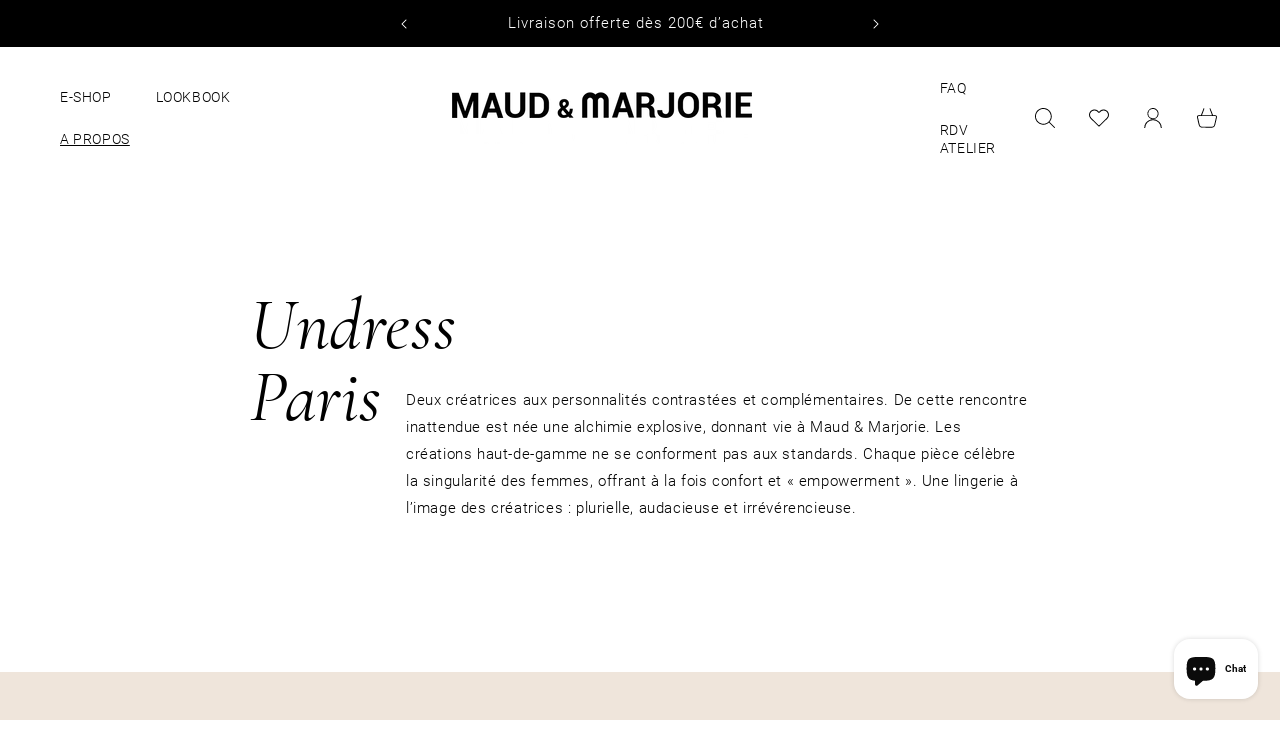

--- FILE ---
content_type: text/html; charset=utf-8
request_url: https://maudandmarjorie.com/pages/maud-marjorie-a-propos
body_size: 33115
content:
<!doctype html>
<html class="js" lang="fr">
  <head>
<!-- "snippets/limespot.liquid" was not rendered, the associated app was uninstalled -->
    <meta charset="utf-8">
    <meta http-equiv="X-UA-Compatible" content="IE=edge">
    <meta name="viewport" content="width=device-width,initial-scale=1">
    <meta name="theme-color" content="">
    <link rel="canonical" href="https://maudandmarjorie.com/pages/maud-marjorie-a-propos"><link rel="icon" type="image/png" href="//maudandmarjorie.com/cdn/shop/files/Favicon-M_M-Blanc.png?crop=center&height=32&v=1737036469&width=32"><link rel="preconnect" href="https://fonts.shopifycdn.com" crossorigin><title>
      Maud &amp; Marjorie (à propos)
 &ndash; Maud et Marjorie Lingerie</title>

    
      <meta name="description" content="Les créations Maud &amp; Marjorie Lingeries et Maillots de bain conjuguent un savoir-faire français d&#39;une grande qualité avec une créativité féminine surprenante.">
    

    

<meta property="og:site_name" content="Maud et Marjorie Lingerie">
<meta property="og:url" content="https://maudandmarjorie.com/pages/maud-marjorie-a-propos">
<meta property="og:title" content="Maud &amp; Marjorie (à propos)">
<meta property="og:type" content="website">
<meta property="og:description" content="Les créations Maud &amp; Marjorie Lingeries et Maillots de bain conjuguent un savoir-faire français d&#39;une grande qualité avec une créativité féminine surprenante."><meta property="og:image" content="http://maudandmarjorie.com/cdn/shop/files/Screenshot_2025-06-25_alle_15.23.15.png?v=1750860197">
  <meta property="og:image:secure_url" content="https://maudandmarjorie.com/cdn/shop/files/Screenshot_2025-06-25_alle_15.23.15.png?v=1750860197">
  <meta property="og:image:width" content="2928">
  <meta property="og:image:height" content="1732"><meta name="twitter:card" content="summary_large_image">
<meta name="twitter:title" content="Maud &amp; Marjorie (à propos)">
<meta name="twitter:description" content="Les créations Maud &amp; Marjorie Lingeries et Maillots de bain conjuguent un savoir-faire français d&#39;une grande qualité avec une créativité féminine surprenante.">


    <script src="//maudandmarjorie.com/cdn/shop/t/25/assets/constants.js?v=132983761750457495441737034028" defer="defer"></script>
    <script src="//maudandmarjorie.com/cdn/shop/t/25/assets/pubsub.js?v=158357773527763999511737034029" defer="defer"></script>
    <script src="//maudandmarjorie.com/cdn/shop/t/25/assets/global.js?v=178400457896158397701737563812" defer="defer"></script>
    <script src="//maudandmarjorie.com/cdn/shop/t/25/assets/details-disclosure.js?v=13653116266235556501737034030" defer="defer"></script>
    <script src="//maudandmarjorie.com/cdn/shop/t/25/assets/details-modal.js?v=25581673532751508451737034033" defer="defer"></script>
    <script src="//maudandmarjorie.com/cdn/shop/t/25/assets/search-form.js?v=133129549252120666541737034030" defer="defer"></script><script src="//maudandmarjorie.com/cdn/shop/t/25/assets/animations.js?v=88693664871331136111737034036" defer="defer"></script><script src="//maudandmarjorie.com/cdn/shop/t/25/assets/wishlist.js?v=53630011771429483331738948718" defer="defer"></script><script>window.performance && window.performance.mark && window.performance.mark('shopify.content_for_header.start');</script><meta id="shopify-digital-wallet" name="shopify-digital-wallet" content="/19203895/digital_wallets/dialog">
<meta name="shopify-checkout-api-token" content="5739f678f2028518c2a9b273a8c299a7">
<meta id="in-context-paypal-metadata" data-shop-id="19203895" data-venmo-supported="false" data-environment="production" data-locale="fr_FR" data-paypal-v4="true" data-currency="EUR">
<script async="async" src="/checkouts/internal/preloads.js?locale=fr-FR"></script>
<link rel="preconnect" href="https://shop.app" crossorigin="anonymous">
<script async="async" src="https://shop.app/checkouts/internal/preloads.js?locale=fr-FR&shop_id=19203895" crossorigin="anonymous"></script>
<script id="apple-pay-shop-capabilities" type="application/json">{"shopId":19203895,"countryCode":"FR","currencyCode":"EUR","merchantCapabilities":["supports3DS"],"merchantId":"gid:\/\/shopify\/Shop\/19203895","merchantName":"Maud et Marjorie Lingerie","requiredBillingContactFields":["postalAddress","email","phone"],"requiredShippingContactFields":["postalAddress","email","phone"],"shippingType":"shipping","supportedNetworks":["visa","masterCard","amex"],"total":{"type":"pending","label":"Maud et Marjorie Lingerie","amount":"1.00"},"shopifyPaymentsEnabled":true,"supportsSubscriptions":true}</script>
<script id="shopify-features" type="application/json">{"accessToken":"5739f678f2028518c2a9b273a8c299a7","betas":["rich-media-storefront-analytics"],"domain":"maudandmarjorie.com","predictiveSearch":true,"shopId":19203895,"locale":"fr"}</script>
<script>var Shopify = Shopify || {};
Shopify.shop = "maud-et-marjorie-lingerie.myshopify.com";
Shopify.locale = "fr";
Shopify.currency = {"active":"EUR","rate":"1.0"};
Shopify.country = "FR";
Shopify.theme = {"name":"Maud et Marjorie x Luvaïka — Refonte en cours 🔄","id":171549655376,"schema_name":"Dawn","schema_version":"15.2.0","theme_store_id":null,"role":"main"};
Shopify.theme.handle = "null";
Shopify.theme.style = {"id":null,"handle":null};
Shopify.cdnHost = "maudandmarjorie.com/cdn";
Shopify.routes = Shopify.routes || {};
Shopify.routes.root = "/";</script>
<script type="module">!function(o){(o.Shopify=o.Shopify||{}).modules=!0}(window);</script>
<script>!function(o){function n(){var o=[];function n(){o.push(Array.prototype.slice.apply(arguments))}return n.q=o,n}var t=o.Shopify=o.Shopify||{};t.loadFeatures=n(),t.autoloadFeatures=n()}(window);</script>
<script>
  window.ShopifyPay = window.ShopifyPay || {};
  window.ShopifyPay.apiHost = "shop.app\/pay";
  window.ShopifyPay.redirectState = null;
</script>
<script id="shop-js-analytics" type="application/json">{"pageType":"page"}</script>
<script defer="defer" async type="module" src="//maudandmarjorie.com/cdn/shopifycloud/shop-js/modules/v2/client.init-shop-cart-sync_CfnabTz1.fr.esm.js"></script>
<script defer="defer" async type="module" src="//maudandmarjorie.com/cdn/shopifycloud/shop-js/modules/v2/chunk.common_1HJ87NEU.esm.js"></script>
<script defer="defer" async type="module" src="//maudandmarjorie.com/cdn/shopifycloud/shop-js/modules/v2/chunk.modal_BHK_cQfO.esm.js"></script>
<script type="module">
  await import("//maudandmarjorie.com/cdn/shopifycloud/shop-js/modules/v2/client.init-shop-cart-sync_CfnabTz1.fr.esm.js");
await import("//maudandmarjorie.com/cdn/shopifycloud/shop-js/modules/v2/chunk.common_1HJ87NEU.esm.js");
await import("//maudandmarjorie.com/cdn/shopifycloud/shop-js/modules/v2/chunk.modal_BHK_cQfO.esm.js");

  window.Shopify.SignInWithShop?.initShopCartSync?.({"fedCMEnabled":true,"windoidEnabled":true});

</script>
<script>
  window.Shopify = window.Shopify || {};
  if (!window.Shopify.featureAssets) window.Shopify.featureAssets = {};
  window.Shopify.featureAssets['shop-js'] = {"shop-cart-sync":["modules/v2/client.shop-cart-sync_CJ9J03TB.fr.esm.js","modules/v2/chunk.common_1HJ87NEU.esm.js","modules/v2/chunk.modal_BHK_cQfO.esm.js"],"init-fed-cm":["modules/v2/client.init-fed-cm_DrLuZvAY.fr.esm.js","modules/v2/chunk.common_1HJ87NEU.esm.js","modules/v2/chunk.modal_BHK_cQfO.esm.js"],"shop-toast-manager":["modules/v2/client.shop-toast-manager_Bou6hV8m.fr.esm.js","modules/v2/chunk.common_1HJ87NEU.esm.js","modules/v2/chunk.modal_BHK_cQfO.esm.js"],"init-shop-cart-sync":["modules/v2/client.init-shop-cart-sync_CfnabTz1.fr.esm.js","modules/v2/chunk.common_1HJ87NEU.esm.js","modules/v2/chunk.modal_BHK_cQfO.esm.js"],"shop-button":["modules/v2/client.shop-button_B0rdi3gj.fr.esm.js","modules/v2/chunk.common_1HJ87NEU.esm.js","modules/v2/chunk.modal_BHK_cQfO.esm.js"],"init-windoid":["modules/v2/client.init-windoid_DoIbpnLP.fr.esm.js","modules/v2/chunk.common_1HJ87NEU.esm.js","modules/v2/chunk.modal_BHK_cQfO.esm.js"],"shop-cash-offers":["modules/v2/client.shop-cash-offers_PjPz4eBO.fr.esm.js","modules/v2/chunk.common_1HJ87NEU.esm.js","modules/v2/chunk.modal_BHK_cQfO.esm.js"],"pay-button":["modules/v2/client.pay-button_BNubdV5Y.fr.esm.js","modules/v2/chunk.common_1HJ87NEU.esm.js","modules/v2/chunk.modal_BHK_cQfO.esm.js"],"init-customer-accounts":["modules/v2/client.init-customer-accounts_DjJKqY88.fr.esm.js","modules/v2/client.shop-login-button_CU7S3YVC.fr.esm.js","modules/v2/chunk.common_1HJ87NEU.esm.js","modules/v2/chunk.modal_BHK_cQfO.esm.js"],"avatar":["modules/v2/client.avatar_BTnouDA3.fr.esm.js"],"checkout-modal":["modules/v2/client.checkout-modal_DHIFh2jD.fr.esm.js","modules/v2/chunk.common_1HJ87NEU.esm.js","modules/v2/chunk.modal_BHK_cQfO.esm.js"],"init-shop-for-new-customer-accounts":["modules/v2/client.init-shop-for-new-customer-accounts_CChb7f5q.fr.esm.js","modules/v2/client.shop-login-button_CU7S3YVC.fr.esm.js","modules/v2/chunk.common_1HJ87NEU.esm.js","modules/v2/chunk.modal_BHK_cQfO.esm.js"],"init-customer-accounts-sign-up":["modules/v2/client.init-customer-accounts-sign-up_B2jRZs6O.fr.esm.js","modules/v2/client.shop-login-button_CU7S3YVC.fr.esm.js","modules/v2/chunk.common_1HJ87NEU.esm.js","modules/v2/chunk.modal_BHK_cQfO.esm.js"],"init-shop-email-lookup-coordinator":["modules/v2/client.init-shop-email-lookup-coordinator_DuS0AyCe.fr.esm.js","modules/v2/chunk.common_1HJ87NEU.esm.js","modules/v2/chunk.modal_BHK_cQfO.esm.js"],"shop-follow-button":["modules/v2/client.shop-follow-button_CCmvXPjD.fr.esm.js","modules/v2/chunk.common_1HJ87NEU.esm.js","modules/v2/chunk.modal_BHK_cQfO.esm.js"],"shop-login-button":["modules/v2/client.shop-login-button_CU7S3YVC.fr.esm.js","modules/v2/chunk.common_1HJ87NEU.esm.js","modules/v2/chunk.modal_BHK_cQfO.esm.js"],"shop-login":["modules/v2/client.shop-login_Dp4teCL2.fr.esm.js","modules/v2/chunk.common_1HJ87NEU.esm.js","modules/v2/chunk.modal_BHK_cQfO.esm.js"],"lead-capture":["modules/v2/client.lead-capture_dUd1iojI.fr.esm.js","modules/v2/chunk.common_1HJ87NEU.esm.js","modules/v2/chunk.modal_BHK_cQfO.esm.js"],"payment-terms":["modules/v2/client.payment-terms_Cl0kKGvx.fr.esm.js","modules/v2/chunk.common_1HJ87NEU.esm.js","modules/v2/chunk.modal_BHK_cQfO.esm.js"]};
</script>
<script>(function() {
  var isLoaded = false;
  function asyncLoad() {
    if (isLoaded) return;
    isLoaded = true;
    var urls = ["\/\/shopify.privy.com\/widget.js?shop=maud-et-marjorie-lingerie.myshopify.com","https:\/\/inffuse-platform.appspot.com\/plugins\/shopify\/loader.js?app=calendar\u0026shop=maud-et-marjorie-lingerie.myshopify.com\u0026shop=maud-et-marjorie-lingerie.myshopify.com","https:\/\/cdn.shopify.com\/s\/files\/1\/1920\/3895\/t\/15\/assets\/sca-qv-scripts-noconfig.js?14981250863952192603\u0026shop=maud-et-marjorie-lingerie.myshopify.com","https:\/\/instafeed.nfcube.com\/cdn\/510f1a2a39f61c39df31a27edcaa5cc0.js?shop=maud-et-marjorie-lingerie.myshopify.com","https:\/\/chimpstatic.com\/mcjs-connected\/js\/users\/90fa6e4686019ac522c8ce48d\/0feab6da7eef9f6ae5c373507.js?shop=maud-et-marjorie-lingerie.myshopify.com","https:\/\/d1564fddzjmdj5.cloudfront.net\/initializercolissimo.js?app_name=happycolissimo\u0026cloud=d1564fddzjmdj5.cloudfront.net\u0026shop=maud-et-marjorie-lingerie.myshopify.com","https:\/\/cdn.s3.pop-convert.com\/pcjs.production.min.js?unique_id=maud-et-marjorie-lingerie.myshopify.com\u0026shop=maud-et-marjorie-lingerie.myshopify.com","https:\/\/script.pop-convert.com\/new-micro\/production.pc.min.js?unique_id=maud-et-marjorie-lingerie.myshopify.com\u0026shop=maud-et-marjorie-lingerie.myshopify.com","https:\/\/po.kaktusapp.com\/storage\/js\/kaktus_preorder-maud-et-marjorie-lingerie.myshopify.com.js?ver=74\u0026shop=maud-et-marjorie-lingerie.myshopify.com"];
    for (var i = 0; i < urls.length; i++) {
      var s = document.createElement('script');
      s.type = 'text/javascript';
      s.async = true;
      s.src = urls[i];
      var x = document.getElementsByTagName('script')[0];
      x.parentNode.insertBefore(s, x);
    }
  };
  if(window.attachEvent) {
    window.attachEvent('onload', asyncLoad);
  } else {
    window.addEventListener('load', asyncLoad, false);
  }
})();</script>
<script id="__st">var __st={"a":19203895,"offset":3600,"reqid":"1118cc02-afb8-4ddd-9835-fa2a9c9cdeda-1769701881","pageurl":"maudandmarjorie.com\/pages\/maud-marjorie-a-propos","s":"pages-243237586","u":"c3f4a37ef239","p":"page","rtyp":"page","rid":243237586};</script>
<script>window.ShopifyPaypalV4VisibilityTracking = true;</script>
<script id="captcha-bootstrap">!function(){'use strict';const t='contact',e='account',n='new_comment',o=[[t,t],['blogs',n],['comments',n],[t,'customer']],c=[[e,'customer_login'],[e,'guest_login'],[e,'recover_customer_password'],[e,'create_customer']],r=t=>t.map((([t,e])=>`form[action*='/${t}']:not([data-nocaptcha='true']) input[name='form_type'][value='${e}']`)).join(','),a=t=>()=>t?[...document.querySelectorAll(t)].map((t=>t.form)):[];function s(){const t=[...o],e=r(t);return a(e)}const i='password',u='form_key',d=['recaptcha-v3-token','g-recaptcha-response','h-captcha-response',i],f=()=>{try{return window.sessionStorage}catch{return}},m='__shopify_v',_=t=>t.elements[u];function p(t,e,n=!1){try{const o=window.sessionStorage,c=JSON.parse(o.getItem(e)),{data:r}=function(t){const{data:e,action:n}=t;return t[m]||n?{data:e,action:n}:{data:t,action:n}}(c);for(const[e,n]of Object.entries(r))t.elements[e]&&(t.elements[e].value=n);n&&o.removeItem(e)}catch(o){console.error('form repopulation failed',{error:o})}}const l='form_type',E='cptcha';function T(t){t.dataset[E]=!0}const w=window,h=w.document,L='Shopify',v='ce_forms',y='captcha';let A=!1;((t,e)=>{const n=(g='f06e6c50-85a8-45c8-87d0-21a2b65856fe',I='https://cdn.shopify.com/shopifycloud/storefront-forms-hcaptcha/ce_storefront_forms_captcha_hcaptcha.v1.5.2.iife.js',D={infoText:'Protégé par hCaptcha',privacyText:'Confidentialité',termsText:'Conditions'},(t,e,n)=>{const o=w[L][v],c=o.bindForm;if(c)return c(t,g,e,D).then(n);var r;o.q.push([[t,g,e,D],n]),r=I,A||(h.body.append(Object.assign(h.createElement('script'),{id:'captcha-provider',async:!0,src:r})),A=!0)});var g,I,D;w[L]=w[L]||{},w[L][v]=w[L][v]||{},w[L][v].q=[],w[L][y]=w[L][y]||{},w[L][y].protect=function(t,e){n(t,void 0,e),T(t)},Object.freeze(w[L][y]),function(t,e,n,w,h,L){const[v,y,A,g]=function(t,e,n){const i=e?o:[],u=t?c:[],d=[...i,...u],f=r(d),m=r(i),_=r(d.filter((([t,e])=>n.includes(e))));return[a(f),a(m),a(_),s()]}(w,h,L),I=t=>{const e=t.target;return e instanceof HTMLFormElement?e:e&&e.form},D=t=>v().includes(t);t.addEventListener('submit',(t=>{const e=I(t);if(!e)return;const n=D(e)&&!e.dataset.hcaptchaBound&&!e.dataset.recaptchaBound,o=_(e),c=g().includes(e)&&(!o||!o.value);(n||c)&&t.preventDefault(),c&&!n&&(function(t){try{if(!f())return;!function(t){const e=f();if(!e)return;const n=_(t);if(!n)return;const o=n.value;o&&e.removeItem(o)}(t);const e=Array.from(Array(32),(()=>Math.random().toString(36)[2])).join('');!function(t,e){_(t)||t.append(Object.assign(document.createElement('input'),{type:'hidden',name:u})),t.elements[u].value=e}(t,e),function(t,e){const n=f();if(!n)return;const o=[...t.querySelectorAll(`input[type='${i}']`)].map((({name:t})=>t)),c=[...d,...o],r={};for(const[a,s]of new FormData(t).entries())c.includes(a)||(r[a]=s);n.setItem(e,JSON.stringify({[m]:1,action:t.action,data:r}))}(t,e)}catch(e){console.error('failed to persist form',e)}}(e),e.submit())}));const S=(t,e)=>{t&&!t.dataset[E]&&(n(t,e.some((e=>e===t))),T(t))};for(const o of['focusin','change'])t.addEventListener(o,(t=>{const e=I(t);D(e)&&S(e,y())}));const B=e.get('form_key'),M=e.get(l),P=B&&M;t.addEventListener('DOMContentLoaded',(()=>{const t=y();if(P)for(const e of t)e.elements[l].value===M&&p(e,B);[...new Set([...A(),...v().filter((t=>'true'===t.dataset.shopifyCaptcha))])].forEach((e=>S(e,t)))}))}(h,new URLSearchParams(w.location.search),n,t,e,['guest_login'])})(!0,!0)}();</script>
<script integrity="sha256-4kQ18oKyAcykRKYeNunJcIwy7WH5gtpwJnB7kiuLZ1E=" data-source-attribution="shopify.loadfeatures" defer="defer" src="//maudandmarjorie.com/cdn/shopifycloud/storefront/assets/storefront/load_feature-a0a9edcb.js" crossorigin="anonymous"></script>
<script crossorigin="anonymous" defer="defer" src="//maudandmarjorie.com/cdn/shopifycloud/storefront/assets/shopify_pay/storefront-65b4c6d7.js?v=20250812"></script>
<script data-source-attribution="shopify.dynamic_checkout.dynamic.init">var Shopify=Shopify||{};Shopify.PaymentButton=Shopify.PaymentButton||{isStorefrontPortableWallets:!0,init:function(){window.Shopify.PaymentButton.init=function(){};var t=document.createElement("script");t.src="https://maudandmarjorie.com/cdn/shopifycloud/portable-wallets/latest/portable-wallets.fr.js",t.type="module",document.head.appendChild(t)}};
</script>
<script data-source-attribution="shopify.dynamic_checkout.buyer_consent">
  function portableWalletsHideBuyerConsent(e){var t=document.getElementById("shopify-buyer-consent"),n=document.getElementById("shopify-subscription-policy-button");t&&n&&(t.classList.add("hidden"),t.setAttribute("aria-hidden","true"),n.removeEventListener("click",e))}function portableWalletsShowBuyerConsent(e){var t=document.getElementById("shopify-buyer-consent"),n=document.getElementById("shopify-subscription-policy-button");t&&n&&(t.classList.remove("hidden"),t.removeAttribute("aria-hidden"),n.addEventListener("click",e))}window.Shopify?.PaymentButton&&(window.Shopify.PaymentButton.hideBuyerConsent=portableWalletsHideBuyerConsent,window.Shopify.PaymentButton.showBuyerConsent=portableWalletsShowBuyerConsent);
</script>
<script data-source-attribution="shopify.dynamic_checkout.cart.bootstrap">document.addEventListener("DOMContentLoaded",(function(){function t(){return document.querySelector("shopify-accelerated-checkout-cart, shopify-accelerated-checkout")}if(t())Shopify.PaymentButton.init();else{new MutationObserver((function(e,n){t()&&(Shopify.PaymentButton.init(),n.disconnect())})).observe(document.body,{childList:!0,subtree:!0})}}));
</script>
<script id='scb4127' type='text/javascript' async='' src='https://maudandmarjorie.com/cdn/shopifycloud/privacy-banner/storefront-banner.js'></script><link id="shopify-accelerated-checkout-styles" rel="stylesheet" media="screen" href="https://maudandmarjorie.com/cdn/shopifycloud/portable-wallets/latest/accelerated-checkout-backwards-compat.css" crossorigin="anonymous">
<style id="shopify-accelerated-checkout-cart">
        #shopify-buyer-consent {
  margin-top: 1em;
  display: inline-block;
  width: 100%;
}

#shopify-buyer-consent.hidden {
  display: none;
}

#shopify-subscription-policy-button {
  background: none;
  border: none;
  padding: 0;
  text-decoration: underline;
  font-size: inherit;
  cursor: pointer;
}

#shopify-subscription-policy-button::before {
  box-shadow: none;
}

      </style>
<script id="sections-script" data-sections="header" defer="defer" src="//maudandmarjorie.com/cdn/shop/t/25/compiled_assets/scripts.js?v=3323"></script>
<script>window.performance && window.performance.mark && window.performance.mark('shopify.content_for_header.end');</script>


    <style data-shopify>
      @font-face {
  font-family: Roboto;
  font-weight: 400;
  font-style: normal;
  font-display: swap;
  src: url("//maudandmarjorie.com/cdn/fonts/roboto/roboto_n4.2019d890f07b1852f56ce63ba45b2db45d852cba.woff2") format("woff2"),
       url("//maudandmarjorie.com/cdn/fonts/roboto/roboto_n4.238690e0007583582327135619c5f7971652fa9d.woff") format("woff");
}

      @font-face {
  font-family: Roboto;
  font-weight: 700;
  font-style: normal;
  font-display: swap;
  src: url("//maudandmarjorie.com/cdn/fonts/roboto/roboto_n7.f38007a10afbbde8976c4056bfe890710d51dec2.woff2") format("woff2"),
       url("//maudandmarjorie.com/cdn/fonts/roboto/roboto_n7.94bfdd3e80c7be00e128703d245c207769d763f9.woff") format("woff");
}

      @font-face {
  font-family: Roboto;
  font-weight: 400;
  font-style: italic;
  font-display: swap;
  src: url("//maudandmarjorie.com/cdn/fonts/roboto/roboto_i4.57ce898ccda22ee84f49e6b57ae302250655e2d4.woff2") format("woff2"),
       url("//maudandmarjorie.com/cdn/fonts/roboto/roboto_i4.b21f3bd061cbcb83b824ae8c7671a82587b264bf.woff") format("woff");
}

      @font-face {
  font-family: Roboto;
  font-weight: 700;
  font-style: italic;
  font-display: swap;
  src: url("//maudandmarjorie.com/cdn/fonts/roboto/roboto_i7.7ccaf9410746f2c53340607c42c43f90a9005937.woff2") format("woff2"),
       url("//maudandmarjorie.com/cdn/fonts/roboto/roboto_i7.49ec21cdd7148292bffea74c62c0df6e93551516.woff") format("woff");
}

      @font-face {
  font-family: Roboto;
  font-weight: 700;
  font-style: normal;
  font-display: swap;
  src: url("//maudandmarjorie.com/cdn/fonts/roboto/roboto_n7.f38007a10afbbde8976c4056bfe890710d51dec2.woff2") format("woff2"),
       url("//maudandmarjorie.com/cdn/fonts/roboto/roboto_n7.94bfdd3e80c7be00e128703d245c207769d763f9.woff") format("woff");
}


      
        @font-face {
          font-family: "headingfont";
          src: url("https://cdn.shopify.com/s/files/1/1920/3895/files/CormorantGaramond-Light.ttf?v=1737564385") format("truetype");
        }
      

      
        @font-face {
          font-family: "headingfontlight";
          src: url("https://cdn.shopify.com/s/files/1/1920/3895/files/CormorantGaramond-Light.ttf?v=1737564385") format("truetype");
        }
      

      
        @font-face {
          font-family: "headingfontregular";
          src: url("https://cdn.shopify.com/s/files/1/1920/3895/files/CormorantGaramond-Regular.ttf?v=1737564385") format("truetype");
        }
      

      
        @font-face {
          font-family: "headingfontitalic";
          src: url("https://cdn.shopify.com/s/files/1/1920/3895/files/CormorantGaramond-Italic.ttf?v=1737564385") format("truetype");
        }
      

      
        @font-face {
          font-family: "headingfontmedium";
          src: url("https://cdn.shopify.com/s/files/1/1920/3895/files/CormorantGaramond-Medium.ttf?v=1737564385") format("truetype");
        }
      

      
        @font-face {
          font-family: "headingfontmediumitalic";
          src: url("https://cdn.shopify.com/s/files/1/1920/3895/files/CormorantGaramond-MediumItalic.ttf?v=1737564386") format("truetype");
        }
      

      
        @font-face {
          font-family: "headingfontsemibold";
          src: url("https://cdn.shopify.com/s/files/1/1920/3895/files/CormorantGaramond-SemiBold.ttf?v=1737564385") format("truetype");
        }
      

      
        @font-face {
          font-family: "headingfontsemibolditalic";
          src: url("https://cdn.shopify.com/s/files/1/1920/3895/files/CormorantGaramond-SemiBoldItalic.ttf?v=1737564385") format("truetype");
        }
      

      
        @font-face {
          font-family: "headingfontbold";
          src: url("https://cdn.shopify.com/s/files/1/1920/3895/files/CormorantGaramond-Bold.ttf?v=1737564386") format("truetype");
        }
      

      
        @font-face {
          font-family: "headingfontbolditalic";
          src: url("https://cdn.shopify.com/s/files/1/1920/3895/files/CormorantGaramond-BoldItalic.ttf?v=1737564385") format("truetype");
        }
      

      
        @font-face {
          font-family: "bodyfont";
          src: url("https://cdn.shopify.com/s/files/1/1920/3895/files/Roboto-Light.ttf?v=1737564385") format("truetype");
        }
      

      
        @font-face {
          font-family: "bodyfontthin";
          src: url("https://cdn.shopify.com/s/files/1/1920/3895/files/Roboto-Thin.ttf?v=1737564384") format("truetype");
        }
      

      
        @font-face {
          font-family: "bodyfontlight";
          src: url("https://cdn.shopify.com/s/files/1/1920/3895/files/Roboto-Light.ttf?v=1737564385") format("truetype");
        }
      

      
        @font-face {
          font-family: "bodyfontlightitalic";
          src: url("https://cdn.shopify.com/s/files/1/1920/3895/files/Roboto-LightItalic.ttf?v=1737564384") format("truetype");
        }
      

      
        @font-face {
          font-family: "bodyfontregular";
          src: url("https://cdn.shopify.com/s/files/1/1920/3895/files/Roboto-Regular.ttf?v=1737564384") format("truetype");
        }
      

      
        @font-face {
          font-family: "bodyfontitalic";
          src: url("https://cdn.shopify.com/s/files/1/1920/3895/files/Roboto-Italic.ttf?v=1737564384") format("truetype");
        }
      

      
        @font-face {
          font-family: "bodyfontmedium";
          src: url("https://cdn.shopify.com/s/files/1/1920/3895/files/Roboto-Medium.ttf?v=1737564384") format("truetype");
        }
      

      
        @font-face {
          font-family: "bodyfontmediumitalic";
          src: url("https://cdn.shopify.com/s/files/1/1920/3895/files/Roboto-MediumItalic.ttf?v=1737564384") format("truetype");
        }
      

      
        @font-face {
          font-family: "bodyfontbold";
          src: url("https://cdn.shopify.com/s/files/1/1920/3895/files/Roboto-Bold.ttf?v=1737564384") format("truetype");
        }
      

      
        @font-face {
          font-family: "bodyfontbolditalic";
          src: url("https://cdn.shopify.com/s/files/1/1920/3895/files/Roboto-BoldItalic.ttf?v=1737564384") format("truetype");
        }
      

      
        @font-face {
          font-family: "bodyfontblack";
          src: url("https://cdn.shopify.com/s/files/1/1920/3895/files/Roboto-Black.ttf?v=1737564384") format("truetype");
        }
      

      
        :root,
        .color-scheme-1 {
          --color-background: 255,255,255;
        
          --gradient-background: #ffffff;
        

        

        --color-foreground: 0,0,0;
        --color-background-contrast: 191,191,191;
        --color-shadow: 0,0,0;
        --color-button: 0,0,0;
        --color-button-text: 255,255,255;
        --color-secondary-button: 255,255,255;
        --color-secondary-button-text: 0,0,0;
        --color-link: 0,0,0;
        --color-badge-foreground: 0,0,0;
        --color-badge-background: 255,255,255;
        --color-badge-border: 0,0,0;
        --payment-terms-background-color: rgb(255 255 255);
      }
      
        
        .color-scheme-2 {
          --color-background: 0,0,0;
        
          --gradient-background: #000000;
        

        

        --color-foreground: 255,255,255;
        --color-background-contrast: 128,128,128;
        --color-shadow: 0,0,0;
        --color-button: 255,255,255;
        --color-button-text: 0,0,0;
        --color-secondary-button: 0,0,0;
        --color-secondary-button-text: 255,255,255;
        --color-link: 255,255,255;
        --color-badge-foreground: 255,255,255;
        --color-badge-background: 0,0,0;
        --color-badge-border: 255,255,255;
        --payment-terms-background-color: rgb(0 0 0);
      }
      
        
        .color-scheme-3 {
          --color-background: 239,229,219;
        
          --gradient-background: #efe5db;
        

        

        --color-foreground: 0,0,0;
        --color-background-contrast: 200,165,131;
        --color-shadow: 0,0,0;
        --color-button: 0,0,0;
        --color-button-text: 255,255,255;
        --color-secondary-button: 239,229,219;
        --color-secondary-button-text: 0,0,0;
        --color-link: 0,0,0;
        --color-badge-foreground: 0,0,0;
        --color-badge-background: 239,229,219;
        --color-badge-border: 0,0,0;
        --payment-terms-background-color: rgb(239 229 219);
      }
      
        
        .color-scheme-4 {
          --color-background: 0,0,0;
        
          --gradient-background: rgba(0,0,0,0);
        

        

        --color-foreground: 255,255,255;
        --color-background-contrast: 128,128,128;
        --color-shadow: 255,255,255;
        --color-button: 255,255,255;
        --color-button-text: 0,0,0;
        --color-secondary-button: 0,0,0;
        --color-secondary-button-text: 255,255,255;
        --color-link: 255,255,255;
        --color-badge-foreground: 255,255,255;
        --color-badge-background: 0,0,0;
        --color-badge-border: 255,255,255;
        --payment-terms-background-color: rgb(0 0 0);
      }
      
        
        .color-scheme-5 {
          --color-background: 51,79,180;
        
          --gradient-background: #334fb4;
        

        

        --color-foreground: 255,255,255;
        --color-background-contrast: 23,35,81;
        --color-shadow: 18,18,18;
        --color-button: 255,255,255;
        --color-button-text: 51,79,180;
        --color-secondary-button: 51,79,180;
        --color-secondary-button-text: 255,255,255;
        --color-link: 255,255,255;
        --color-badge-foreground: 255,255,255;
        --color-badge-background: 51,79,180;
        --color-badge-border: 255,255,255;
        --payment-terms-background-color: rgb(51 79 180);
      }
      
        
        .color-scheme-58631623-a9b6-4bc9-928f-d21439707cae {
          --color-background: 239,229,219;
        
          --gradient-background: #efe5db;
        

        

        --color-foreground: 255,255,255;
        --color-background-contrast: 200,165,131;
        --color-shadow: 255,255,255;
        --color-button: 255,255,255;
        --color-button-text: 255,255,255;
        --color-secondary-button: 239,229,219;
        --color-secondary-button-text: 255,255,255;
        --color-link: 255,255,255;
        --color-badge-foreground: 255,255,255;
        --color-badge-background: 239,229,219;
        --color-badge-border: 255,255,255;
        --payment-terms-background-color: rgb(239 229 219);
      }
      

      body, .color-scheme-1, .color-scheme-2, .color-scheme-3, .color-scheme-4, .color-scheme-5, .color-scheme-58631623-a9b6-4bc9-928f-d21439707cae {
        color: rgba(var(--color-foreground), 1);
        background-color: rgb(var(--color-background));
      }

      :root {
        
          --font-body-family: bodyfont;
          --font-body-style: normal;
          --font-body-weight: normal;
        

        --font-body-family-thin: bodyfontthin;
        --font-body-family-light: bodyfontlight;
        --font-body-family-light-italic: bodyfontlightitalic;
        --font-body-family-regular: bodyfontregular;
        --font-body-family-italic: bodyfontitalic;
        --font-body-family-medium: bodyfontmedium;
        --font-body-family-medium-italic: bodyfontmediumitalic;
        --font-body-family-bold: bodyfontbold;
        --font-body-family-bold-italic: bodyfontbolditalic;
        --font-body-family-black: bodyfontblack;

        
          --font-heading-family: headingfont;
          --font-heading-style: normal;
          --font-heading-weight: normal;
        

        --font-heading-family-light: headingfontlight;
        --font-heading-family-regular: headingfontregular;
        --font-heading-family-italic: headingfontitalic;
        --font-heading-family-medium: headingfontmedium;
        --font-heading-family-medium-italic: headingfontmediumitalic;
        --font-heading-family-semibold: headingfontsemibold;
        --font-heading-family-semibold-italic: headingfontsemibolditalic;
        --font-heading-family-bold: headingfontbold;
        --font-heading-family-bold-italic: headingfontbolditalic;

        --font-body-scale: 1.0;
        --font-heading-scale: 1.0;

        --media-padding: px;
        --media-border-opacity: 0.05;
        --media-border-width: 0px;
        --media-radius: 0px;
        --media-shadow-opacity: 0.0;
        --media-shadow-horizontal-offset: 0px;
        --media-shadow-vertical-offset: 4px;
        --media-shadow-blur-radius: 5px;
        --media-shadow-visible: 0;

        --page-width: 160rem;
        --page-width-margin: 0rem;

        --product-card-image-padding: 0.0rem;
        --product-card-corner-radius: 0.0rem;
        --product-card-text-alignment: left;
        --product-card-border-width: 0.0rem;
        --product-card-border-opacity: 1.0;
        --product-card-shadow-opacity: 0.0;
        --product-card-shadow-visible: 0;
        --product-card-shadow-horizontal-offset: 0.0rem;
        --product-card-shadow-vertical-offset: 0.4rem;
        --product-card-shadow-blur-radius: 0.5rem;

        --collection-card-image-padding: 0.0rem;
        --collection-card-corner-radius: 0.0rem;
        --collection-card-text-alignment: center;
        --collection-card-border-width: 0.0rem;
        --collection-card-border-opacity: 1.0;
        --collection-card-shadow-opacity: 0.0;
        --collection-card-shadow-visible: 0;
        --collection-card-shadow-horizontal-offset: 0.0rem;
        --collection-card-shadow-vertical-offset: 0.4rem;
        --collection-card-shadow-blur-radius: 0.5rem;

        --blog-card-image-padding: 0.0rem;
        --blog-card-corner-radius: 0.0rem;
        --blog-card-text-alignment: left;
        --blog-card-border-width: 0.0rem;
        --blog-card-border-opacity: 1.0;
        --blog-card-shadow-opacity: 0.0;
        --blog-card-shadow-visible: 0;
        --blog-card-shadow-horizontal-offset: 0.0rem;
        --blog-card-shadow-vertical-offset: 0.4rem;
        --blog-card-shadow-blur-radius: 0.5rem;

        --badge-corner-radius: 0.0rem;

        --popup-border-width: 1px;
        --popup-border-opacity: 1.0;
        --popup-corner-radius: 0px;
        --popup-shadow-opacity: 0.0;
        --popup-shadow-horizontal-offset: 0px;
        --popup-shadow-vertical-offset: 4px;
        --popup-shadow-blur-radius: 5px;

        --drawer-border-width: 1px;
        --drawer-border-opacity: 0.1;
        --drawer-shadow-opacity: 0.0;
        --drawer-shadow-horizontal-offset: 0px;
        --drawer-shadow-vertical-offset: 4px;
        --drawer-shadow-blur-radius: 5px;

        --spacing-sections-desktop: 0px;
        --spacing-sections-mobile: 0px;

        --grid-desktop-vertical-spacing: 8px;
        --grid-desktop-horizontal-spacing: 8px;
        --grid-mobile-vertical-spacing: 4px;
        --grid-mobile-horizontal-spacing: 4px;

        --text-boxes-border-opacity: 0.1;
        --text-boxes-border-width: 0px;
        --text-boxes-radius: 0px;
        --text-boxes-shadow-opacity: 0.0;
        --text-boxes-shadow-visible: 0;
        --text-boxes-shadow-horizontal-offset: 0px;
        --text-boxes-shadow-vertical-offset: 4px;
        --text-boxes-shadow-blur-radius: 5px;

        --buttons-radius: 0px;
        --buttons-radius-outset: 0px;
        --buttons-border-width: 1px;
        --buttons-border-opacity: 1.0;
        --buttons-shadow-opacity: 0.0;
        --buttons-shadow-visible: 0;
        --buttons-shadow-horizontal-offset: 0px;
        --buttons-shadow-vertical-offset: 4px;
        --buttons-shadow-blur-radius: 5px;
        --buttons-border-offset: 0px;

        --inputs-radius: 0px;
        --inputs-border-width: 1px;
        --inputs-border-opacity: 1.0;
        --inputs-shadow-opacity: 0.0;
        --inputs-shadow-horizontal-offset: 0px;
        --inputs-margin-offset: 0px;
        --inputs-shadow-vertical-offset: 4px;
        --inputs-shadow-blur-radius: 5px;
        --inputs-radius-outset: 0px;

        --variant-pills-radius: 0px;
        --variant-pills-border-width: 1px;
        --variant-pills-border-opacity: 1.0;
        --variant-pills-shadow-opacity: 0.0;
        --variant-pills-shadow-horizontal-offset: 0px;
        --variant-pills-shadow-vertical-offset: 4px;
        --variant-pills-shadow-blur-radius: 5px;
      }

      *,
      *::before,
      *::after {
        box-sizing: inherit;
      }

      html {
        box-sizing: border-box;
        font-size: calc(var(--font-body-scale) * 62.5%);
        height: 100%;
      }

      body {
        display: grid;
        grid-template-rows: auto auto 1fr auto;
        grid-template-columns: 100%;
        min-height: 100%;
        margin: 0;
        font-size: 1.2rem;
        letter-spacing: 0.06rem;
        line-height: calc(1 + 0.8 / var(--font-body-scale));
        font-family: var(--font-body-family);
        font-style: var(--font-body-style);
        font-weight: var(--font-body-weight);
      }

      @media screen and (min-width: 750px) {
        body {
          font-size: 1.5rem;
        }
      }
    </style>

    <link href="//maudandmarjorie.com/cdn/shop/t/25/assets/base.css?v=77522649333888864171740762500" rel="stylesheet" type="text/css" media="all" />
    <link rel="stylesheet" href="//maudandmarjorie.com/cdn/shop/t/25/assets/component-cart-items.css?v=165212631449458046251738089863" media="print" onload="this.media='all'">
      <link rel="preload" as="font" href="//maudandmarjorie.com/cdn/fonts/roboto/roboto_n4.2019d890f07b1852f56ce63ba45b2db45d852cba.woff2" type="font/woff2" crossorigin>
      

      <link rel="preload" as="font" href="//maudandmarjorie.com/cdn/fonts/roboto/roboto_n7.f38007a10afbbde8976c4056bfe890710d51dec2.woff2" type="font/woff2" crossorigin>
      
<link href="//maudandmarjorie.com/cdn/shop/t/25/assets/component-localization-form.css?v=17208135613050061121737042667" rel="stylesheet" type="text/css" media="all" />
      <script src="//maudandmarjorie.com/cdn/shop/t/25/assets/localization-form.js?v=144176611646395275351737034029" defer="defer"></script><script>
      if (Shopify.designMode) {
        document.documentElement.classList.add('shopify-design-mode');
      }
    </script>
  <script src="https://cdn.shopify.com/extensions/e8878072-2f6b-4e89-8082-94b04320908d/inbox-1254/assets/inbox-chat-loader.js" type="text/javascript" defer="defer"></script>
<link href="https://monorail-edge.shopifysvc.com" rel="dns-prefetch">
<script>(function(){if ("sendBeacon" in navigator && "performance" in window) {try {var session_token_from_headers = performance.getEntriesByType('navigation')[0].serverTiming.find(x => x.name == '_s').description;} catch {var session_token_from_headers = undefined;}var session_cookie_matches = document.cookie.match(/_shopify_s=([^;]*)/);var session_token_from_cookie = session_cookie_matches && session_cookie_matches.length === 2 ? session_cookie_matches[1] : "";var session_token = session_token_from_headers || session_token_from_cookie || "";function handle_abandonment_event(e) {var entries = performance.getEntries().filter(function(entry) {return /monorail-edge.shopifysvc.com/.test(entry.name);});if (!window.abandonment_tracked && entries.length === 0) {window.abandonment_tracked = true;var currentMs = Date.now();var navigation_start = performance.timing.navigationStart;var payload = {shop_id: 19203895,url: window.location.href,navigation_start,duration: currentMs - navigation_start,session_token,page_type: "page"};window.navigator.sendBeacon("https://monorail-edge.shopifysvc.com/v1/produce", JSON.stringify({schema_id: "online_store_buyer_site_abandonment/1.1",payload: payload,metadata: {event_created_at_ms: currentMs,event_sent_at_ms: currentMs}}));}}window.addEventListener('pagehide', handle_abandonment_event);}}());</script>
<script id="web-pixels-manager-setup">(function e(e,d,r,n,o){if(void 0===o&&(o={}),!Boolean(null===(a=null===(i=window.Shopify)||void 0===i?void 0:i.analytics)||void 0===a?void 0:a.replayQueue)){var i,a;window.Shopify=window.Shopify||{};var t=window.Shopify;t.analytics=t.analytics||{};var s=t.analytics;s.replayQueue=[],s.publish=function(e,d,r){return s.replayQueue.push([e,d,r]),!0};try{self.performance.mark("wpm:start")}catch(e){}var l=function(){var e={modern:/Edge?\/(1{2}[4-9]|1[2-9]\d|[2-9]\d{2}|\d{4,})\.\d+(\.\d+|)|Firefox\/(1{2}[4-9]|1[2-9]\d|[2-9]\d{2}|\d{4,})\.\d+(\.\d+|)|Chrom(ium|e)\/(9{2}|\d{3,})\.\d+(\.\d+|)|(Maci|X1{2}).+ Version\/(15\.\d+|(1[6-9]|[2-9]\d|\d{3,})\.\d+)([,.]\d+|)( \(\w+\)|)( Mobile\/\w+|) Safari\/|Chrome.+OPR\/(9{2}|\d{3,})\.\d+\.\d+|(CPU[ +]OS|iPhone[ +]OS|CPU[ +]iPhone|CPU IPhone OS|CPU iPad OS)[ +]+(15[._]\d+|(1[6-9]|[2-9]\d|\d{3,})[._]\d+)([._]\d+|)|Android:?[ /-](13[3-9]|1[4-9]\d|[2-9]\d{2}|\d{4,})(\.\d+|)(\.\d+|)|Android.+Firefox\/(13[5-9]|1[4-9]\d|[2-9]\d{2}|\d{4,})\.\d+(\.\d+|)|Android.+Chrom(ium|e)\/(13[3-9]|1[4-9]\d|[2-9]\d{2}|\d{4,})\.\d+(\.\d+|)|SamsungBrowser\/([2-9]\d|\d{3,})\.\d+/,legacy:/Edge?\/(1[6-9]|[2-9]\d|\d{3,})\.\d+(\.\d+|)|Firefox\/(5[4-9]|[6-9]\d|\d{3,})\.\d+(\.\d+|)|Chrom(ium|e)\/(5[1-9]|[6-9]\d|\d{3,})\.\d+(\.\d+|)([\d.]+$|.*Safari\/(?![\d.]+ Edge\/[\d.]+$))|(Maci|X1{2}).+ Version\/(10\.\d+|(1[1-9]|[2-9]\d|\d{3,})\.\d+)([,.]\d+|)( \(\w+\)|)( Mobile\/\w+|) Safari\/|Chrome.+OPR\/(3[89]|[4-9]\d|\d{3,})\.\d+\.\d+|(CPU[ +]OS|iPhone[ +]OS|CPU[ +]iPhone|CPU IPhone OS|CPU iPad OS)[ +]+(10[._]\d+|(1[1-9]|[2-9]\d|\d{3,})[._]\d+)([._]\d+|)|Android:?[ /-](13[3-9]|1[4-9]\d|[2-9]\d{2}|\d{4,})(\.\d+|)(\.\d+|)|Mobile Safari.+OPR\/([89]\d|\d{3,})\.\d+\.\d+|Android.+Firefox\/(13[5-9]|1[4-9]\d|[2-9]\d{2}|\d{4,})\.\d+(\.\d+|)|Android.+Chrom(ium|e)\/(13[3-9]|1[4-9]\d|[2-9]\d{2}|\d{4,})\.\d+(\.\d+|)|Android.+(UC? ?Browser|UCWEB|U3)[ /]?(15\.([5-9]|\d{2,})|(1[6-9]|[2-9]\d|\d{3,})\.\d+)\.\d+|SamsungBrowser\/(5\.\d+|([6-9]|\d{2,})\.\d+)|Android.+MQ{2}Browser\/(14(\.(9|\d{2,})|)|(1[5-9]|[2-9]\d|\d{3,})(\.\d+|))(\.\d+|)|K[Aa][Ii]OS\/(3\.\d+|([4-9]|\d{2,})\.\d+)(\.\d+|)/},d=e.modern,r=e.legacy,n=navigator.userAgent;return n.match(d)?"modern":n.match(r)?"legacy":"unknown"}(),u="modern"===l?"modern":"legacy",c=(null!=n?n:{modern:"",legacy:""})[u],f=function(e){return[e.baseUrl,"/wpm","/b",e.hashVersion,"modern"===e.buildTarget?"m":"l",".js"].join("")}({baseUrl:d,hashVersion:r,buildTarget:u}),m=function(e){var d=e.version,r=e.bundleTarget,n=e.surface,o=e.pageUrl,i=e.monorailEndpoint;return{emit:function(e){var a=e.status,t=e.errorMsg,s=(new Date).getTime(),l=JSON.stringify({metadata:{event_sent_at_ms:s},events:[{schema_id:"web_pixels_manager_load/3.1",payload:{version:d,bundle_target:r,page_url:o,status:a,surface:n,error_msg:t},metadata:{event_created_at_ms:s}}]});if(!i)return console&&console.warn&&console.warn("[Web Pixels Manager] No Monorail endpoint provided, skipping logging."),!1;try{return self.navigator.sendBeacon.bind(self.navigator)(i,l)}catch(e){}var u=new XMLHttpRequest;try{return u.open("POST",i,!0),u.setRequestHeader("Content-Type","text/plain"),u.send(l),!0}catch(e){return console&&console.warn&&console.warn("[Web Pixels Manager] Got an unhandled error while logging to Monorail."),!1}}}}({version:r,bundleTarget:l,surface:e.surface,pageUrl:self.location.href,monorailEndpoint:e.monorailEndpoint});try{o.browserTarget=l,function(e){var d=e.src,r=e.async,n=void 0===r||r,o=e.onload,i=e.onerror,a=e.sri,t=e.scriptDataAttributes,s=void 0===t?{}:t,l=document.createElement("script"),u=document.querySelector("head"),c=document.querySelector("body");if(l.async=n,l.src=d,a&&(l.integrity=a,l.crossOrigin="anonymous"),s)for(var f in s)if(Object.prototype.hasOwnProperty.call(s,f))try{l.dataset[f]=s[f]}catch(e){}if(o&&l.addEventListener("load",o),i&&l.addEventListener("error",i),u)u.appendChild(l);else{if(!c)throw new Error("Did not find a head or body element to append the script");c.appendChild(l)}}({src:f,async:!0,onload:function(){if(!function(){var e,d;return Boolean(null===(d=null===(e=window.Shopify)||void 0===e?void 0:e.analytics)||void 0===d?void 0:d.initialized)}()){var d=window.webPixelsManager.init(e)||void 0;if(d){var r=window.Shopify.analytics;r.replayQueue.forEach((function(e){var r=e[0],n=e[1],o=e[2];d.publishCustomEvent(r,n,o)})),r.replayQueue=[],r.publish=d.publishCustomEvent,r.visitor=d.visitor,r.initialized=!0}}},onerror:function(){return m.emit({status:"failed",errorMsg:"".concat(f," has failed to load")})},sri:function(e){var d=/^sha384-[A-Za-z0-9+/=]+$/;return"string"==typeof e&&d.test(e)}(c)?c:"",scriptDataAttributes:o}),m.emit({status:"loading"})}catch(e){m.emit({status:"failed",errorMsg:(null==e?void 0:e.message)||"Unknown error"})}}})({shopId: 19203895,storefrontBaseUrl: "https://maudandmarjorie.com",extensionsBaseUrl: "https://extensions.shopifycdn.com/cdn/shopifycloud/web-pixels-manager",monorailEndpoint: "https://monorail-edge.shopifysvc.com/unstable/produce_batch",surface: "storefront-renderer",enabledBetaFlags: ["2dca8a86"],webPixelsConfigList: [{"id":"278921552","configuration":"{\"pixel_id\":\"560393091029369\",\"pixel_type\":\"facebook_pixel\",\"metaapp_system_user_token\":\"-\"}","eventPayloadVersion":"v1","runtimeContext":"OPEN","scriptVersion":"ca16bc87fe92b6042fbaa3acc2fbdaa6","type":"APP","apiClientId":2329312,"privacyPurposes":["ANALYTICS","MARKETING","SALE_OF_DATA"],"dataSharingAdjustments":{"protectedCustomerApprovalScopes":["read_customer_address","read_customer_email","read_customer_name","read_customer_personal_data","read_customer_phone"]}},{"id":"154698064","eventPayloadVersion":"v1","runtimeContext":"LAX","scriptVersion":"1","type":"CUSTOM","privacyPurposes":["ANALYTICS"],"name":"Google Analytics tag (migrated)"},{"id":"shopify-app-pixel","configuration":"{}","eventPayloadVersion":"v1","runtimeContext":"STRICT","scriptVersion":"0450","apiClientId":"shopify-pixel","type":"APP","privacyPurposes":["ANALYTICS","MARKETING"]},{"id":"shopify-custom-pixel","eventPayloadVersion":"v1","runtimeContext":"LAX","scriptVersion":"0450","apiClientId":"shopify-pixel","type":"CUSTOM","privacyPurposes":["ANALYTICS","MARKETING"]}],isMerchantRequest: false,initData: {"shop":{"name":"Maud et Marjorie Lingerie","paymentSettings":{"currencyCode":"EUR"},"myshopifyDomain":"maud-et-marjorie-lingerie.myshopify.com","countryCode":"FR","storefrontUrl":"https:\/\/maudandmarjorie.com"},"customer":null,"cart":null,"checkout":null,"productVariants":[],"purchasingCompany":null},},"https://maudandmarjorie.com/cdn","1d2a099fw23dfb22ep557258f5m7a2edbae",{"modern":"","legacy":""},{"shopId":"19203895","storefrontBaseUrl":"https:\/\/maudandmarjorie.com","extensionBaseUrl":"https:\/\/extensions.shopifycdn.com\/cdn\/shopifycloud\/web-pixels-manager","surface":"storefront-renderer","enabledBetaFlags":"[\"2dca8a86\"]","isMerchantRequest":"false","hashVersion":"1d2a099fw23dfb22ep557258f5m7a2edbae","publish":"custom","events":"[[\"page_viewed\",{}]]"});</script><script>
  window.ShopifyAnalytics = window.ShopifyAnalytics || {};
  window.ShopifyAnalytics.meta = window.ShopifyAnalytics.meta || {};
  window.ShopifyAnalytics.meta.currency = 'EUR';
  var meta = {"page":{"pageType":"page","resourceType":"page","resourceId":243237586,"requestId":"1118cc02-afb8-4ddd-9835-fa2a9c9cdeda-1769701881"}};
  for (var attr in meta) {
    window.ShopifyAnalytics.meta[attr] = meta[attr];
  }
</script>
<script class="analytics">
  (function () {
    var customDocumentWrite = function(content) {
      var jquery = null;

      if (window.jQuery) {
        jquery = window.jQuery;
      } else if (window.Checkout && window.Checkout.$) {
        jquery = window.Checkout.$;
      }

      if (jquery) {
        jquery('body').append(content);
      }
    };

    var hasLoggedConversion = function(token) {
      if (token) {
        return document.cookie.indexOf('loggedConversion=' + token) !== -1;
      }
      return false;
    }

    var setCookieIfConversion = function(token) {
      if (token) {
        var twoMonthsFromNow = new Date(Date.now());
        twoMonthsFromNow.setMonth(twoMonthsFromNow.getMonth() + 2);

        document.cookie = 'loggedConversion=' + token + '; expires=' + twoMonthsFromNow;
      }
    }

    var trekkie = window.ShopifyAnalytics.lib = window.trekkie = window.trekkie || [];
    if (trekkie.integrations) {
      return;
    }
    trekkie.methods = [
      'identify',
      'page',
      'ready',
      'track',
      'trackForm',
      'trackLink'
    ];
    trekkie.factory = function(method) {
      return function() {
        var args = Array.prototype.slice.call(arguments);
        args.unshift(method);
        trekkie.push(args);
        return trekkie;
      };
    };
    for (var i = 0; i < trekkie.methods.length; i++) {
      var key = trekkie.methods[i];
      trekkie[key] = trekkie.factory(key);
    }
    trekkie.load = function(config) {
      trekkie.config = config || {};
      trekkie.config.initialDocumentCookie = document.cookie;
      var first = document.getElementsByTagName('script')[0];
      var script = document.createElement('script');
      script.type = 'text/javascript';
      script.onerror = function(e) {
        var scriptFallback = document.createElement('script');
        scriptFallback.type = 'text/javascript';
        scriptFallback.onerror = function(error) {
                var Monorail = {
      produce: function produce(monorailDomain, schemaId, payload) {
        var currentMs = new Date().getTime();
        var event = {
          schema_id: schemaId,
          payload: payload,
          metadata: {
            event_created_at_ms: currentMs,
            event_sent_at_ms: currentMs
          }
        };
        return Monorail.sendRequest("https://" + monorailDomain + "/v1/produce", JSON.stringify(event));
      },
      sendRequest: function sendRequest(endpointUrl, payload) {
        // Try the sendBeacon API
        if (window && window.navigator && typeof window.navigator.sendBeacon === 'function' && typeof window.Blob === 'function' && !Monorail.isIos12()) {
          var blobData = new window.Blob([payload], {
            type: 'text/plain'
          });

          if (window.navigator.sendBeacon(endpointUrl, blobData)) {
            return true;
          } // sendBeacon was not successful

        } // XHR beacon

        var xhr = new XMLHttpRequest();

        try {
          xhr.open('POST', endpointUrl);
          xhr.setRequestHeader('Content-Type', 'text/plain');
          xhr.send(payload);
        } catch (e) {
          console.log(e);
        }

        return false;
      },
      isIos12: function isIos12() {
        return window.navigator.userAgent.lastIndexOf('iPhone; CPU iPhone OS 12_') !== -1 || window.navigator.userAgent.lastIndexOf('iPad; CPU OS 12_') !== -1;
      }
    };
    Monorail.produce('monorail-edge.shopifysvc.com',
      'trekkie_storefront_load_errors/1.1',
      {shop_id: 19203895,
      theme_id: 171549655376,
      app_name: "storefront",
      context_url: window.location.href,
      source_url: "//maudandmarjorie.com/cdn/s/trekkie.storefront.a804e9514e4efded663580eddd6991fcc12b5451.min.js"});

        };
        scriptFallback.async = true;
        scriptFallback.src = '//maudandmarjorie.com/cdn/s/trekkie.storefront.a804e9514e4efded663580eddd6991fcc12b5451.min.js';
        first.parentNode.insertBefore(scriptFallback, first);
      };
      script.async = true;
      script.src = '//maudandmarjorie.com/cdn/s/trekkie.storefront.a804e9514e4efded663580eddd6991fcc12b5451.min.js';
      first.parentNode.insertBefore(script, first);
    };
    trekkie.load(
      {"Trekkie":{"appName":"storefront","development":false,"defaultAttributes":{"shopId":19203895,"isMerchantRequest":null,"themeId":171549655376,"themeCityHash":"5867090093301499245","contentLanguage":"fr","currency":"EUR"},"isServerSideCookieWritingEnabled":true,"monorailRegion":"shop_domain","enabledBetaFlags":["65f19447","b5387b81"]},"Session Attribution":{},"S2S":{"facebookCapiEnabled":true,"source":"trekkie-storefront-renderer","apiClientId":580111}}
    );

    var loaded = false;
    trekkie.ready(function() {
      if (loaded) return;
      loaded = true;

      window.ShopifyAnalytics.lib = window.trekkie;

      var originalDocumentWrite = document.write;
      document.write = customDocumentWrite;
      try { window.ShopifyAnalytics.merchantGoogleAnalytics.call(this); } catch(error) {};
      document.write = originalDocumentWrite;

      window.ShopifyAnalytics.lib.page(null,{"pageType":"page","resourceType":"page","resourceId":243237586,"requestId":"1118cc02-afb8-4ddd-9835-fa2a9c9cdeda-1769701881","shopifyEmitted":true});

      var match = window.location.pathname.match(/checkouts\/(.+)\/(thank_you|post_purchase)/)
      var token = match? match[1]: undefined;
      if (!hasLoggedConversion(token)) {
        setCookieIfConversion(token);
        
      }
    });


        var eventsListenerScript = document.createElement('script');
        eventsListenerScript.async = true;
        eventsListenerScript.src = "//maudandmarjorie.com/cdn/shopifycloud/storefront/assets/shop_events_listener-3da45d37.js";
        document.getElementsByTagName('head')[0].appendChild(eventsListenerScript);

})();</script>
  <script>
  if (!window.ga || (window.ga && typeof window.ga !== 'function')) {
    window.ga = function ga() {
      (window.ga.q = window.ga.q || []).push(arguments);
      if (window.Shopify && window.Shopify.analytics && typeof window.Shopify.analytics.publish === 'function') {
        window.Shopify.analytics.publish("ga_stub_called", {}, {sendTo: "google_osp_migration"});
      }
      console.error("Shopify's Google Analytics stub called with:", Array.from(arguments), "\nSee https://help.shopify.com/manual/promoting-marketing/pixels/pixel-migration#google for more information.");
    };
    if (window.Shopify && window.Shopify.analytics && typeof window.Shopify.analytics.publish === 'function') {
      window.Shopify.analytics.publish("ga_stub_initialized", {}, {sendTo: "google_osp_migration"});
    }
  }
</script>
<script
  defer
  src="https://maudandmarjorie.com/cdn/shopifycloud/perf-kit/shopify-perf-kit-3.1.0.min.js"
  data-application="storefront-renderer"
  data-shop-id="19203895"
  data-render-region="gcp-us-east1"
  data-page-type="page"
  data-theme-instance-id="171549655376"
  data-theme-name="Dawn"
  data-theme-version="15.2.0"
  data-monorail-region="shop_domain"
  data-resource-timing-sampling-rate="10"
  data-shs="true"
  data-shs-beacon="true"
  data-shs-export-with-fetch="true"
  data-shs-logs-sample-rate="1"
  data-shs-beacon-endpoint="https://maudandmarjorie.com/api/collect"
></script>
</head>

  <body class="template-page template-page--about-us gradient animate--hover-vertical-lift">
    <a class="skip-to-content-link button visually-hidden" href="#MainContent">
      Ignorer et passer au contenu
    </a><!-- BEGIN sections: header-group -->
<div id="shopify-section-sections--23338423812432__announcement-bar" class="shopify-section shopify-section-group-header-group announcement-bar-section"><link href="//maudandmarjorie.com/cdn/shop/t/25/assets/component-slideshow.css?v=66310461711701304181738866939" rel="stylesheet" type="text/css" media="all" />
<link href="//maudandmarjorie.com/cdn/shop/t/25/assets/component-slider.css?v=169789900237850959111738084360" rel="stylesheet" type="text/css" media="all" />

  <link href="//maudandmarjorie.com/cdn/shop/t/25/assets/component-list-social.css?v=30383210686409056431737151383" rel="stylesheet" type="text/css" media="all" />


<div
  class="utility-bar color-scheme-2 gradient utility-bar--bottom-border header-localization"
  
>
  <div class="page-width utility-bar__grid utility-bar__grid--3-col"><slideshow-component
        class="announcement-bar"
        role="region"
        aria-roledescription="Carrousel"
        aria-label="Barre d’annonces"
      >
        <div class="announcement-bar-slider slider-buttons">
          <button
            type="button"
            class="slider-button slider-button--prev"
            name="previous"
            aria-label="Annonce précédente"
            aria-controls="Slider-sections--23338423812432__announcement-bar"
          >
            <span class="svg-wrapper"><svg class="icon icon-caret" viewBox="0 0 10 6"><path fill="currentColor" fill-rule="evenodd" d="M9.354.646a.5.5 0 0 0-.708 0L5 4.293 1.354.646a.5.5 0 0 0-.708.708l4 4a.5.5 0 0 0 .708 0l4-4a.5.5 0 0 0 0-.708" clip-rule="evenodd"/></svg>
</span>
          </button>
          <div
            class="grid grid--1-col slider slider--everywhere"
            id="Slider-sections--23338423812432__announcement-bar"
            aria-live="polite"
            aria-atomic="true"
            data-autoplay="true"
            data-speed="5"
          ><div
                class="slideshow__slide slider__slide grid__item grid--1-col"
                id="Slide-sections--23338423812432__announcement-bar-1"
                
                role="group"
                aria-roledescription="Annonce"
                aria-label="1 de 3"
                tabindex="-1"
              >
                <div
                  class="announcement-bar__announcement"
                  role="region"
                  aria-label="Annonce"
                  
                ><p class="announcement-bar__message">
                      <span>Livraison offerte dès 200€ d’achat</span></p></div>
              </div><div
                class="slideshow__slide slider__slide grid__item grid--1-col"
                id="Slide-sections--23338423812432__announcement-bar-2"
                
                role="group"
                aria-roledescription="Annonce"
                aria-label="2 de 3"
                tabindex="-1"
              >
                <div
                  class="announcement-bar__announcement"
                  role="region"
                  aria-label="Annonce"
                  
                ><p class="announcement-bar__message">
                      <span>- 10% pour sur votre première commande</span></p></div>
              </div><div
                class="slideshow__slide slider__slide grid__item grid--1-col"
                id="Slide-sections--23338423812432__announcement-bar-3"
                
                role="group"
                aria-roledescription="Annonce"
                aria-label="3 de 3"
                tabindex="-1"
              >
                <div
                  class="announcement-bar__announcement"
                  role="region"
                  aria-label="Annonce"
                  
                ><p class="announcement-bar__message">
                      <span>Retours gratuit avant 14 jours</span></p></div>
              </div></div>
          <button
            type="button"
            class="slider-button slider-button--next"
            name="next"
            aria-label="Annonce suivante"
            aria-controls="Slider-sections--23338423812432__announcement-bar"
          >
            <span class="svg-wrapper"><svg class="icon icon-caret" viewBox="0 0 10 6"><path fill="currentColor" fill-rule="evenodd" d="M9.354.646a.5.5 0 0 0-.708 0L5 4.293 1.354.646a.5.5 0 0 0-.708.708l4 4a.5.5 0 0 0 .708 0l4-4a.5.5 0 0 0 0-.708" clip-rule="evenodd"/></svg>
</span>
          </button>
        </div>
      </slideshow-component><div class="localization-wrapper">
</div>
  </div>
</div>


</div><div id="shopify-section-sections--23338423812432__header" class="shopify-section shopify-section-group-header-group section-header"><link rel="stylesheet" href="//maudandmarjorie.com/cdn/shop/t/25/assets/component-list-menu.css?v=151968516119678728991737034031" media="print" onload="this.media='all'">
<link rel="stylesheet" href="//maudandmarjorie.com/cdn/shop/t/25/assets/component-search.css?v=165164710990765432851737034034" media="print" onload="this.media='all'">
<link rel="stylesheet" href="//maudandmarjorie.com/cdn/shop/t/25/assets/component-menu-drawer.css?v=175021891491444532831737135251" media="print" onload="this.media='all'">
<link rel="stylesheet" href="//maudandmarjorie.com/cdn/shop/t/25/assets/component-cart-notification.css?v=54116361853792938221737034030" media="print" onload="this.media='all'"><style>
  header-drawer {
    justify-self: start;
    margin-left: -1.2rem;
  }@media screen and (min-width: 990px) {
      header-drawer {
        display: none;
      }
    }.menu-drawer-container {
    display: flex;
  }

  .list-menu {
    list-style: none;
    padding: 0;
    margin: 0;
  }

  .list-menu--inline {
    display: inline-flex;
    flex-wrap: wrap;
  }

  summary.list-menu__item {
    padding-right: 2.7rem;
  }

  .list-menu__item {
    display: flex;
    align-items: center;
    line-height: calc(1 + 0.3 / var(--font-body-scale));
    text-transform: uppercase;
  }

  .list-menu__item--link {
    text-decoration: none;
    padding-bottom: 1rem;
    padding-top: 1rem;
    line-height: calc(1 + 0.8 / var(--font-body-scale));
  }

  @media screen and (min-width: 750px) {
    .list-menu__item--link {
      padding-bottom: 0.5rem;
      padding-top: 0.5rem;
    }
  }
</style><style data-shopify>.header {
    padding: 10px 3rem 10px 3rem;
  }

  .section-header {
    position: sticky; /* This is for fixing a Safari z-index issue. PR #2147 */
    margin-bottom: 0px;
  }

  @media screen and (min-width: 750px) {
    .section-header {
      margin-bottom: 0px;
    }
  }

  @media screen and (min-width: 990px) {
    .header {
      padding-top: 20px;
      padding-bottom: 20px;
    }
  }</style><script src="//maudandmarjorie.com/cdn/shop/t/25/assets/cart-notification.js?v=133508293167896966491737034030" defer="defer"></script><sticky-header data-sticky-type="always" class="header-wrapper color-scheme-1 gradient"><header class="header header--middle-center header--mobile-center page-width header--has-menu header--has-social header--has-account">

<header-drawer data-breakpoint="tablet">
  <details id="Details-menu-drawer-container" class="menu-drawer-container">
    <summary
      class="header__icon header__icon--menu header__icon--summary link focus-inset"
      aria-label="Menu"
    >
      <span><svg xmlns="http://www.w3.org/2000/svg" fill="none" class="icon icon-hamburger" viewBox="0 0 18 16"><path fill="currentColor" d="M1 .5a.5.5 0 1 0 0 1h15.71a.5.5 0 0 0 0-1zM.5 8a.5.5 0 0 1 .5-.5h15.71a.5.5 0 0 1 0 1H1A.5.5 0 0 1 .5 8m0 7a.5.5 0 0 1 .5-.5h15.71a.5.5 0 0 1 0 1H1a.5.5 0 0 1-.5-.5"/></svg>
<svg xmlns="http://www.w3.org/2000/svg" fill="none" class="icon icon-close" viewBox="0 0 18 17"><path fill="currentColor" d="M.865 15.978a.5.5 0 0 0 .707.707l7.433-7.431 7.579 7.282a.501.501 0 0 0 .846-.37.5.5 0 0 0-.153-.351L9.712 8.546l7.417-7.416a.5.5 0 1 0-.707-.708L8.991 7.853 1.413.573a.5.5 0 1 0-.693.72l7.563 7.268z"/></svg>
</span>
    </summary>
    <div id="menu-drawer" class="gradient menu-drawer motion-reduce color-scheme-1">
      <div class="menu-drawer__inner-container">
        <div class="menu-drawer__navigation-container">
          <nav class="menu-drawer__navigation">
            <ul class="menu-drawer__menu has-submenu list-menu" role="list"><li><a
                      id="HeaderDrawer-e-shop"
                      href="/collections/tous-nos-produits"
                      class="menu-drawer__menu-item list-menu__item link link--text focus-inset"
                      
                    >
                      E-shop 
                    </a></li><li><a
                      id="HeaderDrawer-lookbook"
                      href="/pages/lookbook"
                      class="menu-drawer__menu-item list-menu__item link link--text focus-inset"
                      
                    >
                      Lookbook
                    </a></li><li><a
                      id="HeaderDrawer-a-propos"
                      href="/pages/maud-marjorie-a-propos"
                      class="menu-drawer__menu-item list-menu__item link link--text focus-inset menu-drawer__menu-item--active"
                      
                        aria-current="page"
                      
                    >
                      A propos
                    </a></li></ul>
          </nav>
          <div class="menu-drawer__utility-links"><a
                href="/account/login"
                class="menu-drawer__account link focus-inset h5 medium-hide large-up-hide"
                rel="nofollow"
              ><account-icon><span class="svg-wrapper"><svg class="icon icon-account" xmlns="http://www.w3.org/2000/svg" xmlns:xlink="http://www.w3.org/1999/xlink" width="27.625" height="31.624" viewBox="0 0 27.625 31.624">
  <path fill="currentColor" d="M42.148.037a8.851,8.851,0,1,1-7.636,11.071A8.882,8.882,0,0,1,42.148.037m.362,1.45a7.388,7.388,0,1,0,7.575,9.676,7.4,7.4,0,0,0-7.575-9.676" transform="translate(-29.256 0)"/>
  <path fill="currentColor" d="M27.626,136.367h-1.45a12.362,12.362,0,1,0-24.724,0H0a13.808,13.808,0,0,1,22.064-11.079,13.919,13.919,0,0,1,5.56,11.079" transform="translate(0 -104.744)"/>
</svg>
</span></account-icon>Connexion</a></div>
        </div>
      </div>
    </div>
  </details>
</header-drawer>


<nav class="header__inline-menu">
  <ul class="list-menu list-menu--inline" role="list"><li><a
            id="HeaderMenu-e-shop"
            href="/collections/tous-nos-produits"
            class="header__menu-item list-menu__item link link--text focus-inset"
            
          >
            <span
            >E-shop </span>
          </a></li><li><a
            id="HeaderMenu-lookbook"
            href="/pages/lookbook"
            class="header__menu-item list-menu__item link link--text focus-inset"
            
          >
            <span
            >Lookbook</span>
          </a></li><li><a
            id="HeaderMenu-a-propos"
            href="/pages/maud-marjorie-a-propos"
            class="header__menu-item list-menu__item link link--text focus-inset"
            
              aria-current="page"
            
          >
            <span
                class="header__active-menu-item"
              
            >A propos</span>
          </a></li></ul>
</nav>

<a href="/" class="header__heading-link link link--text focus-inset"><div class="header__heading-logo-wrapper large-up-hide">
        
        <img src="//maudandmarjorie.com/cdn/shop/files/Logo-M_M-2Lignes_89a29e8c-92a9-4b27-82d1-cc8bcbdf95da.png?v=1737126846&amp;width=600" alt="Maud et Marjorie Lingerie" srcset="//maudandmarjorie.com/cdn/shop/files/Logo-M_M-2Lignes_89a29e8c-92a9-4b27-82d1-cc8bcbdf95da.png?v=1737126846&amp;width=120 120w, //maudandmarjorie.com/cdn/shop/files/Logo-M_M-2Lignes_89a29e8c-92a9-4b27-82d1-cc8bcbdf95da.png?v=1737126846&amp;width=180 180w, //maudandmarjorie.com/cdn/shop/files/Logo-M_M-2Lignes_89a29e8c-92a9-4b27-82d1-cc8bcbdf95da.png?v=1737126846&amp;width=240 240w" width="120" height="40.23157894736842" loading="eager" class="header__heading-logo motion-reduce" sizes="
            (max-width: 240px) 50vw, 120px,
            (min-width: 750px) 120px, 50vw
        ">
      </div><div class="header__heading-logo-wrapper large-up-hide transparent-logo">
        
        <img src="//maudandmarjorie.com/cdn/shop/files/Logo-M_M-2Lignes-Blanc_361c6eea-83f8-4ec5-b87a-7ff41b0f23f3.png?v=1737126846&amp;width=600" alt="Maud et Marjorie Lingerie" srcset="//maudandmarjorie.com/cdn/shop/files/Logo-M_M-2Lignes-Blanc_361c6eea-83f8-4ec5-b87a-7ff41b0f23f3.png?v=1737126846&amp;width=120 120w, //maudandmarjorie.com/cdn/shop/files/Logo-M_M-2Lignes-Blanc_361c6eea-83f8-4ec5-b87a-7ff41b0f23f3.png?v=1737126846&amp;width=180 180w, //maudandmarjorie.com/cdn/shop/files/Logo-M_M-2Lignes-Blanc_361c6eea-83f8-4ec5-b87a-7ff41b0f23f3.png?v=1737126846&amp;width=240 240w" width="120" height="40.23157894736842" loading="eager" class="header__heading-logo motion-reduce" sizes="
              (max-width: 240px) 50vw, 120px,
              (min-width: 750px) 120px, 50vw
          ">
      </div><div class="header__heading-logo-wrapper small-hide medium-hide">
        
        <img src="//maudandmarjorie.com/cdn/shop/files/Logo-M_M-1Ligne_864008f0-f086-498d-b8b0-c9a794ee9800.png?v=1737126845&amp;width=600" alt="Maud et Marjorie Lingerie" srcset="//maudandmarjorie.com/cdn/shop/files/Logo-M_M-1Ligne_864008f0-f086-498d-b8b0-c9a794ee9800.png?v=1737126845&amp;width=300 300w, //maudandmarjorie.com/cdn/shop/files/Logo-M_M-1Ligne_864008f0-f086-498d-b8b0-c9a794ee9800.png?v=1737126845&amp;width=450 450w, //maudandmarjorie.com/cdn/shop/files/Logo-M_M-1Ligne_864008f0-f086-498d-b8b0-c9a794ee9800.png?v=1737126845&amp;width=600 600w" width="300" height="26.017441860465116" loading="eager" class="header__heading-logo motion-reduce" sizes="
          (max-width: 600px) 50vw, 300px,
          (min-width: 750px) 300px, 50vw
        ">
      </div><div class="header__heading-logo-wrapper small-hide medium-hide transparent-logo">
        
        <img src="//maudandmarjorie.com/cdn/shop/files/Logo-M_M-1Ligne-Blanc_cc2d815d-c5c7-4a7b-b74d-7367b2007862.png?v=1737126845&amp;width=600" alt="Maud et Marjorie Lingerie" srcset="//maudandmarjorie.com/cdn/shop/files/Logo-M_M-1Ligne-Blanc_cc2d815d-c5c7-4a7b-b74d-7367b2007862.png?v=1737126845&amp;width=300 300w, //maudandmarjorie.com/cdn/shop/files/Logo-M_M-1Ligne-Blanc_cc2d815d-c5c7-4a7b-b74d-7367b2007862.png?v=1737126845&amp;width=450 450w, //maudandmarjorie.com/cdn/shop/files/Logo-M_M-1Ligne-Blanc_cc2d815d-c5c7-4a7b-b74d-7367b2007862.png?v=1737126845&amp;width=600 600w" width="300" height="26.017441860465116" loading="eager" class="header__heading-logo motion-reduce" sizes="
            (max-width: 600px) 50vw, 300px,
            (min-width: 750px) 300px, 50vw
          ">
      </div></a>
<div class="header__icons-and-menu-2">

<nav class="header__inline-menu">
  <ul class="list-menu list-menu--inline" role="list"><li><a
            id="HeaderMenu-faq"
            href="/pages/faq"
            class="header__menu-item list-menu__item link link--text focus-inset"
            
          >
            <span
            >FAQ</span>
          </a></li><li><a
            id="HeaderMenu-rdv-atelier"
            href="/pages/rendez-vous-a-l-atelier-maud-marjorie"
            class="header__menu-item list-menu__item link link--text focus-inset"
            
          >
            <span
            >RDV ATELIER</span>
          </a></li></ul>
</nav>


      <div class="header__icons">
        <div class="desktop-localization-wrapper">
</div>
        

<details-modal class="header__search">
  <details>
    <summary
      class="header__icon header__icon--search header__icon--summary link focus-inset modal__toggle"
      aria-haspopup="dialog"
      aria-label="Recherche"
    >
      <span>
        <span class="svg-wrapper"><svg class="icon icon-search" xmlns="http://www.w3.org/2000/svg" xmlns:xlink="http://www.w3.org/1999/xlink" width="31.609" height="31.624" viewBox="0 0 31.609 31.624">
  <path fill="currentColor" d="M31.394,31.408a.846.846,0,0,1-1.2-.085L21.969,23.1A13.207,13.207,0,1,1,10.844.228C23.179-2.007,31.39,12.66,23.087,21.984l8.221,8.223a.846.846,0,0,1,.085,1.2M11.549,1.638c-5.041.544-9.387,5.149-9.96,10.128C.383,22.253,12.566,29.047,20.674,22.274c9-7.521,2.813-21.925-9.125-20.637" transform="translate(0 0)"/>
</svg></span>
        <span class="svg-wrapper header__icon-close"><svg xmlns="http://www.w3.org/2000/svg" fill="none" class="icon icon-close" viewBox="0 0 18 17"><path fill="currentColor" d="M.865 15.978a.5.5 0 0 0 .707.707l7.433-7.431 7.579 7.282a.501.501 0 0 0 .846-.37.5.5 0 0 0-.153-.351L9.712 8.546l7.417-7.416a.5.5 0 1 0-.707-.708L8.991 7.853 1.413.573a.5.5 0 1 0-.693.72l7.563 7.268z"/></svg>
</span>
      </span>
    </summary>
    <div
      class="search-modal modal__content gradient color-scheme-1"
      role="dialog"
      aria-modal="true"
      aria-label="Recherche"
    >
      <div class="modal-overlay"></div>
      <div
        class="search-modal__content search-modal__content-bottom"
        tabindex="-1"
      ><search-form class="search-modal__form"><form action="/search" method="get" role="search" class="search search-modal__form">
          <div class="field">
            <input
              class="search__input field__input"
              id="Search-In-Modal"
              type="search"
              name="q"
              value=""
              placeholder="Recherche">
            <label class="field__label" for="Search-In-Modal">Recherche</label>
            <input type="hidden" name="options[prefix]" value="last">
            <button
              type="reset"
              class="reset__button field__button hidden"
              aria-label="Effacer le terme de recherche"
            >
              <span class="svg-wrapper"><svg fill="none" stroke="currentColor" class="icon icon-close" viewBox="0 0 18 18"><circle cx="9" cy="9" r="8.5" stroke-opacity=".2"/><path stroke-linecap="round" stroke-linejoin="round" d="M11.83 11.83 6.172 6.17M6.229 11.885l5.544-5.77"/></svg>
</span>
            </button>
            <button class="search__button field__button" aria-label="Recherche">
              <span class="svg-wrapper"><svg class="icon icon-search" xmlns="http://www.w3.org/2000/svg" xmlns:xlink="http://www.w3.org/1999/xlink" width="31.609" height="31.624" viewBox="0 0 31.609 31.624">
  <path fill="currentColor" d="M31.394,31.408a.846.846,0,0,1-1.2-.085L21.969,23.1A13.207,13.207,0,1,1,10.844.228C23.179-2.007,31.39,12.66,23.087,21.984l8.221,8.223a.846.846,0,0,1,.085,1.2M11.549,1.638c-5.041.544-9.387,5.149-9.96,10.128C.383,22.253,12.566,29.047,20.674,22.274c9-7.521,2.813-21.925-9.125-20.637" transform="translate(0 0)"/>
</svg></span>
            </button>
          </div></form></search-form><button
          type="button"
          class="search-modal__close-button modal__close-button link link--text focus-inset"
          aria-label="Fermer"
        >
          <span class="svg-wrapper"><svg xmlns="http://www.w3.org/2000/svg" fill="none" class="icon icon-close" viewBox="0 0 18 17"><path fill="currentColor" d="M.865 15.978a.5.5 0 0 0 .707.707l7.433-7.431 7.579 7.282a.501.501 0 0 0 .846-.37.5.5 0 0 0-.153-.351L9.712 8.546l7.417-7.416a.5.5 0 1 0-.707-.708L8.991 7.853 1.413.573a.5.5 0 1 0-.693.72l7.563 7.268z"/></svg>
</span>
        </button>
      </div>
    </div>
  </details>
</details-modal>


        <a href="/pages/wishlist" class="header__icon header__icon--wishlist link focus-inset small-hide">
      <span class="visually-hidden">Wishlist</span>
      <wishlist-icon>
        <span class="svg-wrapper"><svg xmlns="http://www.w3.org/2000/svg" class="icon icon-accordion icon-heart" viewBox="0 0 20 20"><path fill-rule="evenodd" d="M10 5.24 8.515 3.773a4.433 4.433 0 0 0-6.21 0 4.293 4.293 0 0 0 0 6.128L10 17.495l7.695-7.593a4.293 4.293 0 0 0 0-6.128 4.433 4.433 0 0 0-6.21 0zm.765-2.177c2.113-2.084 5.538-2.084 7.65 0a5.29 5.29 0 0 1 0 7.55l-7.695 7.593a1.03 1.03 0 0 1-1.44 0l-7.696-7.594a5.29 5.29 0 0 1 0-7.549C3.697.98 7.122.98 9.234 3.063l.766.755z"/></svg>
</span>
      </wishlist-icon>
    </a>
<a
            href="/account/login"
            class="header__icon header__icon--account link focus-inset small-hide"
            rel="nofollow"
          ><account-icon><span class="svg-wrapper"><svg class="icon icon-account" xmlns="http://www.w3.org/2000/svg" xmlns:xlink="http://www.w3.org/1999/xlink" width="27.625" height="31.624" viewBox="0 0 27.625 31.624">
  <path fill="currentColor" d="M42.148.037a8.851,8.851,0,1,1-7.636,11.071A8.882,8.882,0,0,1,42.148.037m.362,1.45a7.388,7.388,0,1,0,7.575,9.676,7.4,7.4,0,0,0-7.575-9.676" transform="translate(-29.256 0)"/>
  <path fill="currentColor" d="M27.626,136.367h-1.45a12.362,12.362,0,1,0-24.724,0H0a13.808,13.808,0,0,1,22.064-11.079,13.919,13.919,0,0,1,5.56,11.079" transform="translate(0 -104.744)"/>
</svg>
</span></account-icon><span class="visually-hidden">Connexion</span>
          </a><a href="/cart" class="header__icon header__icon--cart link focus-inset" id="cart-icon-bubble">
            
              <span class="svg-wrapper"><svg class="icon icon-cart-empty" xmlns="http://www.w3.org/2000/svg" xmlns:xlink="http://www.w3.org/1999/xlink" width="32.534" height="31.624" viewBox="0 0 32.534 31.624">
  <path fill="currentColor" d="M30.786,11.377a6.168,6.168,0,0,0-2.63-.223,10.662,10.662,0,0,1-1.884-.019l-.2-.031L21.715.18a.716.716,0,0,0-.8-.1.739.739,0,0,0-.423.743l3.846,10.334H8.148l3.79-10.073A.8.8,0,0,0,11.479.036a.8.8,0,0,0-.986.583L6.419,11.114l-.214.021a12.382,12.382,0,0,1-1.844.014c-1.517-.064-2.83-.118-3.773,1.108A3.139,3.139,0,0,0,.1,15a126.785,126.785,0,0,0,2.879,12.48A5.258,5.258,0,0,0,7.668,31.5c1.021-.049,2.058-.068,3.1-.068,1.666,0,3.348.049,4.992.1,2.929.082,5.954.167,8.817-.019,4.176-.271,4.872-3.475,5.611-6.867.1-.447.193-.894.3-1.336.666-2.788,1.315-5.74,2.047-9.283a3.09,3.09,0,0,0-1.748-2.649m.2,2.948,0,.026c-.546,1.993-.983,4.077-1.409,6.093-.414,1.969-.842,4-1.369,5.956-.466,1.727-1.089,3.3-3.569,3.578l-.033,0-.031,0c-2.569-.169-5.324-.071-7.987.026-1.621.059-3.272.118-4.9.118-1.3,0-2.585-.038-3.827-.144-2.329-.2-3.061-1.644-3.505-3.173-.6-2.082-1.054-4.3-1.487-6.446-.4-2-.821-4.067-1.362-6.011L1.5,14.323a1.515,1.515,0,0,1,.819-1.557l.087-.054,27.785.038.1.08a1.57,1.57,0,0,1,.7,1.5" transform="translate(0 0)"/>
</svg>
</span>
            
          <span class="visually-hidden">Panier</span></a>
      </div>
    </div>
  </header>
</sticky-header>

<script type="application/ld+json">
  {
    "@context": "http://schema.org",
    "@type": "Organization",
    "name": "Maud et Marjorie Lingerie",
    
      "logo": Liquid error (sections/header line 370): invalid url input,
    
    "sameAs": [
      "",
      "https:\/\/www.facebook.com\/maudandmarjorie",
      "",
      "https:\/\/www.instagram.com\/maudandmarjorie_lingerie\/",
      "",
      "",
      "",
      "https:\/\/www.youtube.com\/channel\/UCWXs8J3xEQ4Kz4ZHCMy0Dzw",
      ""
    ],
    "url": "https:\/\/maudandmarjorie.com\/pages\/maud-marjorie-a-propos"
  }
</script>
</div>
<!-- END sections: header-group -->

    <main id="MainContent" class="content-for-layout focus-none" role="main" tabindex="-1">
      <section id="shopify-section-template--23430015942992__rich_text_7qHwqV" class="shopify-section section"><link href="//maudandmarjorie.com/cdn/shop/t/25/assets/section-rich-text.css?v=126347709361424958541738165765" rel="stylesheet" type="text/css" media="all" />
<style data-shopify>.section-template--23430015942992__rich_text_7qHwqV-padding {
    padding-top: 36px;
    padding-bottom: 75px;
  }

  @media screen and (min-width: 750px) {
    .section-template--23430015942992__rich_text_7qHwqV-padding {
      padding-top: 48px;
      padding-bottom: 100px;
    }
  }</style><div class="isolate">
  <div class="rich-text content-container color-scheme-1 gradient rich-text--full-width content-container--full-width section-template--23430015942992__rich_text_7qHwqV-padding">
    <div class="rich-text__wrapper rich-text__wrapper--center page-width">
      <div class="rich-text__blocks left rich-text__blocks--text-over-title"><h2
                class="rich-text__heading title--title rte inline-richtext hxxl scroll-trigger animate--slide-in"
                
                
                  data-cascade
                  style="--animation-order: 1;"
                
              ><em>Undress Paris</em>
              </h2><div
                class="rich-text__text rte scroll-trigger animate--slide-in"
                
                
                  data-cascade
                  style="--animation-order: 2;"
                
              >
                <p>Deux créatrices aux personnalités contrastées et complémentaires. De cette rencontre inattendue est née une alchimie explosive, donnant vie à Maud & Marjorie. Les créations haut-de-gamme ne se conforment pas aux standards. Chaque pièce célèbre la singularité des femmes, offrant à la fois confort et « empowerment ». Une lingerie à l’image des créatrices : plurielle, audacieuse et irrévérencieuse.</p>
              </div></div>
    </div>
  </div>
</div>


<style> #shopify-section-template--23430015942992__rich_text_7qHwqV .rich-text {margin-top: 50px;} @media screen and (min-width: 750px) {#shopify-section-template--23430015942992__rich_text_7qHwqV .rich-text {margin-top: 100px; margin-bottom: 50px; }} </style></section><section id="shopify-section-template--23430015942992__rich_text_QNi3WF" class="shopify-section section"><link href="//maudandmarjorie.com/cdn/shop/t/25/assets/section-rich-text.css?v=126347709361424958541738165765" rel="stylesheet" type="text/css" media="all" />
<style data-shopify>.section-template--23430015942992__rich_text_QNi3WF-padding {
    padding-top: 75px;
    padding-bottom: 66px;
  }

  @media screen and (min-width: 750px) {
    .section-template--23430015942992__rich_text_QNi3WF-padding {
      padding-top: 100px;
      padding-bottom: 88px;
    }
  }</style><div class="isolate">
  <div class="rich-text content-container color-scheme-3 gradient rich-text--full-width content-container--full-width section-template--23430015942992__rich_text_QNi3WF-padding">
    <div class="rich-text__wrapper rich-text__wrapper--center page-width">
      <div class="rich-text__blocks left"><h2
                class="rich-text__heading title--title rte inline-richtext h1 scroll-trigger animate--slide-in"
                
                
                  data-cascade
                  style="--animation-order: 1;"
                
              ><span class="rich-text__quote-mark">❝</span>Une <em><strong>invitation</strong></em> à jouer avec les conventions, à redéfinir les règles et à <em><strong>se réapproprier</strong></em> son pouvoir à travers la <em><strong>lingerie.</strong></em>
              </h2></div>
    </div>
  </div>
</div>


</section><section id="shopify-section-template--23430015942992__rich_text_LfB4g4" class="shopify-section section"><link href="//maudandmarjorie.com/cdn/shop/t/25/assets/section-rich-text.css?v=126347709361424958541738165765" rel="stylesheet" type="text/css" media="all" />
<style data-shopify>.section-template--23430015942992__rich_text_LfB4g4-padding {
    padding-top: 75px;
    padding-bottom: 54px;
  }

  @media screen and (min-width: 750px) {
    .section-template--23430015942992__rich_text_LfB4g4-padding {
      padding-top: 100px;
      padding-bottom: 72px;
    }
  }</style><div class="isolate">
  <div class="rich-text content-container color-scheme-1 gradient rich-text--full-width content-container--full-width section-template--23430015942992__rich_text_LfB4g4-padding">
    <div class="rich-text__wrapper rich-text__wrapper--center page-width">
      <div class="rich-text__blocks center"><h2
                class="rich-text__heading title--subtitle rte inline-richtext h2 scroll-trigger animate--slide-in"
                
                
                  data-cascade
                  style="--animation-order: 1;"
                
              >MANIFESTE
              </h2></div>
    </div>
  </div>
</div>


</section><div id="shopify-section-template--23430015942992__image_with_text_3UbGEk" class="shopify-section section"><link href="//maudandmarjorie.com/cdn/shop/t/25/assets/component-image-with-text.css?v=105947014406387267331738168670" rel="stylesheet" type="text/css" media="all" />
<style data-shopify>.section-template--23430015942992__image_with_text_3UbGEk-padding {
    padding-top: 0px;
    padding-bottom: 21px;
  }

  @media screen and (min-width: 750px) {
    .section-template--23430015942992__image_with_text_3UbGEk-padding {
      padding-top: 0px;
      padding-bottom: 28px;
    }
  }</style><div class="section-template--23430015942992__image_with_text_3UbGEk-padding gradient color-scheme-1">
  <div class="page-width-tablet page-width-desktop">
    <div class="image-with-text image-with-text--overlap isolate collapse-corners scroll-trigger animate--slide-in">
      <div class="image-with-text__grid grid grid--gapless grid--1-col grid--3-col-tablet">
        <div class="image-with-text__media-item image-with-text__media-item--large image-with-text__media-item--middle grid__item">
          <div
            class="image-with-text__media image-with-text__media--adapt global-media-settings gradient color-scheme-1 media"
            
              style="padding-bottom: 88.94139886578449%;"
            
          ><img src="//maudandmarjorie.com/cdn/shop/files/maudetmarjorie-apropos.jpg?v=1738165344&amp;width=1500" alt="" srcset="//maudandmarjorie.com/cdn/shop/files/maudetmarjorie-apropos.jpg?v=1738165344&amp;width=165 165w, //maudandmarjorie.com/cdn/shop/files/maudetmarjorie-apropos.jpg?v=1738165344&amp;width=360 360w, //maudandmarjorie.com/cdn/shop/files/maudetmarjorie-apropos.jpg?v=1738165344&amp;width=535 535w, //maudandmarjorie.com/cdn/shop/files/maudetmarjorie-apropos.jpg?v=1738165344&amp;width=750 750w, //maudandmarjorie.com/cdn/shop/files/maudetmarjorie-apropos.jpg?v=1738165344&amp;width=1070 1070w, //maudandmarjorie.com/cdn/shop/files/maudetmarjorie-apropos.jpg?v=1738165344&amp;width=1500 1500w" width="1500" height="1334" loading="lazy" sizes="(min-width: 1600px) 750px,
              (min-width: 750px) calc((100vw - 130px) / 2), calc((100vw - 50px) / 2)" fetchpriority="auto">
</div>
        </div>
        <div class="image-with-text__text-item grid__item">
          <div
            id="ImageWithText--template--23430015942992__image_with_text_3UbGEk"
            class="image-with-text__content image-with-text__content--middle image-with-text__content--desktop-left image-with-text__content--mobile-left image-with-text__content--adapt content-container gradient color-scheme-1"
          ><div class="image-with-text__text rte body" >
                    <p>C’est l’histoire d’un vestiaire de rêve. Celui qui s’illumine quand on ouvre la porte du placard. Avec en pièce-maitresse, la lingerie Maud & Marjorie qui apparait comme la Sainte Vierge et irradie la journée. </p><p>Chaque pièce est minutieusement conçue par des mains expertes, aux couleurs vibrantes, aux contrastes de matières et aux coupes acérées. Allure désinvolte ou carrément sophistiquée, chaque création est une arme pour aller draguer la terre entière. Maud & Marjorie pousse à l’exaltation, incite à mettre de l’intensité dans chaque action, interdit de se lasser de la beauté des choses. </p><p>Pensée pour les femmes qui refusent de se laisser enfermer dans une case et qui changent de peau comme d’envie ou d’humeur … La lingerie devient une invitation à jouer, célèbre la liberté, sublime la singularité et révèle la force de celles qui la portent. Des créations subtiles et puissantes, un vestiaire polymorphe pour être unique.</p>
                  </div></div>
        </div>
      </div>
    </div>
  </div>
</div>


</div><section id="shopify-section-template--23430015942992__multicolumn_H3M4dY" class="shopify-section section"><link href="//maudandmarjorie.com/cdn/shop/t/25/assets/section-multicolumn.css?v=83285223729773477711738175161" rel="stylesheet" type="text/css" media="all" />
<link href="//maudandmarjorie.com/cdn/shop/t/25/assets/component-slider.css?v=169789900237850959111738084360" rel="stylesheet" type="text/css" media="all" />
<style data-shopify>.section-template--23430015942992__multicolumn_H3M4dY-padding {
    padding-top: 75px;
    padding-bottom: 75px;

    --section-alignment: center;
    --column-number-heading-width: 100px;
  }

  @media screen and (min-width: 750px) {
    .section-template--23430015942992__multicolumn_H3M4dY-padding {
      padding-top: 100px;
      padding-bottom: 100px;
    }
  }</style><div class="multicolumn color-scheme-1 gradient background-primary">
  <div
    class="page-width section-template--23430015942992__multicolumn_H3M4dY-padding isolate scroll-trigger animate--slide-in"
    
      data-cascade
    
  ><div class="title-wrapper-with-link title-wrapper--self-padded-mobile title-wrapper--no-top-margin multicolumn__title">
        <h2 class="title title--subtitle inline-richtext h1">
          Nos engagements
        </h2></div><slider-component class="slider-mobile-gutter">
      <ul
        class="multicolumn-list contains-content-container grid grid--1-col-tablet-down grid--3-col-desktop"
        id="Slider-template--23430015942992__multicolumn_H3M4dY"
        role="list"
      ><li
            id="Slide-template--23430015942992__multicolumn_H3M4dY-1"
            class="multicolumn-list__item grid__item center scroll-trigger animate--slide-in"
            
            
              data-cascade
              style="--animation-order: 1;"
            
          >
            <div class="multicolumn-card content-container"><div class="multicolumn-card__info"><div class="multicolumn-card__number color-scheme-58631623-a9b6-4bc9-928f-d21439707cae">
                    <h4 class="inline-richtext hxxl">
                      <em><strong>01</strong></em>
                    </h4>
                  </div><p class="multicolumn-card__caption caption-with-letter-spacing caption-with-letter-spacing--large center">
                    MADE IN FRANCE
                  </p><div class="multicolumn-card__text rte"><h3><em><strong>La rareté à <br/>portée de main.</strong></em></h3><p>Des dentelles de Calais à la soie de Lyon, chaque pièce est un trésor de savoir-faire français.</p></div></div>
            </div>
          </li><li
            id="Slide-template--23430015942992__multicolumn_H3M4dY-2"
            class="multicolumn-list__item grid__item center scroll-trigger animate--slide-in"
            
            
              data-cascade
              style="--animation-order: 2;"
            
          >
            <div class="multicolumn-card content-container"><div class="multicolumn-card__info"><div class="multicolumn-card__number color-scheme-58631623-a9b6-4bc9-928f-d21439707cae">
                    <h4 class="inline-richtext hxxl">
                      <em><strong>02</strong></em>
                    </h4>
                  </div><p class="multicolumn-card__caption caption-with-letter-spacing caption-with-letter-spacing--large center">
                    BODY POSITIVE
                  </p><div class="multicolumn-card__text rte"><h3><em><strong>Impertinemment<br/>sublimes.</strong></em></h3><p>Des modèles sans retouches, des caractères, des formes et imperfections assumées.</p></div></div>
            </div>
          </li><li
            id="Slide-template--23430015942992__multicolumn_H3M4dY-3"
            class="multicolumn-list__item grid__item center scroll-trigger animate--slide-in"
            
            
              data-cascade
              style="--animation-order: 3;"
            
          >
            <div class="multicolumn-card content-container"><div class="multicolumn-card__info"><div class="multicolumn-card__number color-scheme-58631623-a9b6-4bc9-928f-d21439707cae">
                    <h4 class="inline-richtext hxxl">
                      <em><strong>03</strong></em>
                    </h4>
                  </div><p class="multicolumn-card__caption caption-with-letter-spacing caption-with-letter-spacing--large center">
                    PRODUCTION RAISONNÉE
                  </p><div class="multicolumn-card__text rte"><h3><em><strong>Produire peu, <br/>produire mieux.</strong></em></h3><p>Quantités limitées, production à la commande, matières écoresponsables.</p></div></div>
            </div>
          </li></ul></slider-component>
    <div class="center"></div>
  </div>
</div>


</section><section id="shopify-section-template--23430015942992__multicolumn_cpkqaz" class="shopify-section section"><link href="//maudandmarjorie.com/cdn/shop/t/25/assets/section-multicolumn.css?v=83285223729773477711738175161" rel="stylesheet" type="text/css" media="all" />
<link href="//maudandmarjorie.com/cdn/shop/t/25/assets/component-slider.css?v=169789900237850959111738084360" rel="stylesheet" type="text/css" media="all" />
<style data-shopify>.section-template--23430015942992__multicolumn_cpkqaz-padding {
    padding-top: 33px;
    padding-bottom: 30px;

    --section-alignment: center;
    --column-number-heading-width: 100px;
  }

  @media screen and (min-width: 750px) {
    .section-template--23430015942992__multicolumn_cpkqaz-padding {
      padding-top: 44px;
      padding-bottom: 40px;
    }
  }</style><div class="multicolumn color-scheme-1 gradient background-primary">
  <div
    class="page-width section-template--23430015942992__multicolumn_cpkqaz-padding isolate scroll-trigger animate--slide-in"
    
      data-cascade
    
  ><div class="title-wrapper-with-link title-wrapper--self-padded-mobile title-wrapper--no-top-margin multicolumn__title">
        <h2 class="title title--subtitle inline-richtext h1">
          NOTRE FORCE : LES MATIÈRES
        </h2></div><slider-component class="slider-mobile-gutter">
      <ul
        class="multicolumn-list contains-content-container grid grid--1-col-tablet-down grid--3-col-desktop"
        id="Slider-template--23430015942992__multicolumn_cpkqaz"
        role="list"
      ><li
            id="Slide-template--23430015942992__multicolumn_cpkqaz-1"
            class="multicolumn-list__item grid__item center scroll-trigger animate--slide-in"
            
            
              data-cascade
              style="--animation-order: 1;"
            
          >
            <div class="multicolumn-card content-container">
                <div class="multicolumn-card__image-wrapper multicolumn-card__image-wrapper--half-width multicolumn-card-spacing">
                  <div
                    class="media media--transparent media--circle"
                    
                  >
                    <img src="//maudandmarjorie.com/cdn/shop/files/palmier_saumon.jpg?v=1750345416&amp;width=3200" alt="" srcset="//maudandmarjorie.com/cdn/shop/files/palmier_saumon.jpg?v=1750345416&amp;width=50 50w, //maudandmarjorie.com/cdn/shop/files/palmier_saumon.jpg?v=1750345416&amp;width=75 75w, //maudandmarjorie.com/cdn/shop/files/palmier_saumon.jpg?v=1750345416&amp;width=100 100w, //maudandmarjorie.com/cdn/shop/files/palmier_saumon.jpg?v=1750345416&amp;width=150 150w, //maudandmarjorie.com/cdn/shop/files/palmier_saumon.jpg?v=1750345416&amp;width=200 200w, //maudandmarjorie.com/cdn/shop/files/palmier_saumon.jpg?v=1750345416&amp;width=300 300w, //maudandmarjorie.com/cdn/shop/files/palmier_saumon.jpg?v=1750345416&amp;width=400 400w, //maudandmarjorie.com/cdn/shop/files/palmier_saumon.jpg?v=1750345416&amp;width=500 500w, //maudandmarjorie.com/cdn/shop/files/palmier_saumon.jpg?v=1750345416&amp;width=750 750w, //maudandmarjorie.com/cdn/shop/files/palmier_saumon.jpg?v=1750345416&amp;width=1000 1000w, //maudandmarjorie.com/cdn/shop/files/palmier_saumon.jpg?v=1750345416&amp;width=1250 1250w, //maudandmarjorie.com/cdn/shop/files/palmier_saumon.jpg?v=1750345416&amp;width=1500 1500w, //maudandmarjorie.com/cdn/shop/files/palmier_saumon.jpg?v=1750345416&amp;width=1750 1750w, //maudandmarjorie.com/cdn/shop/files/palmier_saumon.jpg?v=1750345416&amp;width=2000 2000w, //maudandmarjorie.com/cdn/shop/files/palmier_saumon.jpg?v=1750345416&amp;width=2250 2250w, //maudandmarjorie.com/cdn/shop/files/palmier_saumon.jpg?v=1750345416&amp;width=2500 2500w, //maudandmarjorie.com/cdn/shop/files/palmier_saumon.jpg?v=1750345416&amp;width=2750 2750w, //maudandmarjorie.com/cdn/shop/files/palmier_saumon.jpg?v=1750345416&amp;width=3000 3000w, //maudandmarjorie.com/cdn/shop/files/palmier_saumon.jpg?v=1750345416&amp;width=3200 3200w" width="3200" height="4401" loading="lazy" sizes="
                      (min-width: 1600px) calc((1600px - 116px) * 0.5 /  3),
                      (min-width: 990px) calc((100vw - 116px) * 0.5 / 3),
                      (min-width: 750px) calc((100vw - 100px) * 0.5 / 1),
                      calc((100vw - 30px) * 0.5 / 1)
                    " class="multicolumn-card__image">
                  </div>
                </div><div class="multicolumn-card__info"><h3 class="multicolumn-card__heading inline-richtext h2">
                    <strong>                 Haute qualité </strong>
                  </h3></div>
            </div>
          </li><li
            id="Slide-template--23430015942992__multicolumn_cpkqaz-2"
            class="multicolumn-list__item grid__item center scroll-trigger animate--slide-in"
            
            
              data-cascade
              style="--animation-order: 2;"
            
          >
            <div class="multicolumn-card content-container">
                <div class="multicolumn-card__image-wrapper multicolumn-card__image-wrapper--half-width multicolumn-card-spacing">
                  <div
                    class="media media--transparent media--circle"
                    
                  >
                    <img src="//maudandmarjorie.com/cdn/shop/files/hysteria.jpg?v=1750345416&amp;width=3200" alt="" srcset="//maudandmarjorie.com/cdn/shop/files/hysteria.jpg?v=1750345416&amp;width=50 50w, //maudandmarjorie.com/cdn/shop/files/hysteria.jpg?v=1750345416&amp;width=75 75w, //maudandmarjorie.com/cdn/shop/files/hysteria.jpg?v=1750345416&amp;width=100 100w, //maudandmarjorie.com/cdn/shop/files/hysteria.jpg?v=1750345416&amp;width=150 150w, //maudandmarjorie.com/cdn/shop/files/hysteria.jpg?v=1750345416&amp;width=200 200w, //maudandmarjorie.com/cdn/shop/files/hysteria.jpg?v=1750345416&amp;width=300 300w, //maudandmarjorie.com/cdn/shop/files/hysteria.jpg?v=1750345416&amp;width=400 400w, //maudandmarjorie.com/cdn/shop/files/hysteria.jpg?v=1750345416&amp;width=500 500w, //maudandmarjorie.com/cdn/shop/files/hysteria.jpg?v=1750345416&amp;width=750 750w, //maudandmarjorie.com/cdn/shop/files/hysteria.jpg?v=1750345416&amp;width=1000 1000w, //maudandmarjorie.com/cdn/shop/files/hysteria.jpg?v=1750345416&amp;width=1250 1250w, //maudandmarjorie.com/cdn/shop/files/hysteria.jpg?v=1750345416&amp;width=1500 1500w, //maudandmarjorie.com/cdn/shop/files/hysteria.jpg?v=1750345416&amp;width=1750 1750w, //maudandmarjorie.com/cdn/shop/files/hysteria.jpg?v=1750345416&amp;width=2000 2000w, //maudandmarjorie.com/cdn/shop/files/hysteria.jpg?v=1750345416&amp;width=2250 2250w, //maudandmarjorie.com/cdn/shop/files/hysteria.jpg?v=1750345416&amp;width=2500 2500w, //maudandmarjorie.com/cdn/shop/files/hysteria.jpg?v=1750345416&amp;width=2750 2750w, //maudandmarjorie.com/cdn/shop/files/hysteria.jpg?v=1750345416&amp;width=3000 3000w, //maudandmarjorie.com/cdn/shop/files/hysteria.jpg?v=1750345416&amp;width=3200 3200w" width="3200" height="4401" loading="lazy" sizes="
                      (min-width: 1600px) calc((1600px - 116px) * 0.5 /  3),
                      (min-width: 990px) calc((100vw - 116px) * 0.5 / 3),
                      (min-width: 750px) calc((100vw - 100px) * 0.5 / 1),
                      calc((100vw - 30px) * 0.5 / 1)
                    " class="multicolumn-card__image">
                  </div>
                </div><div class="multicolumn-card__info"><h3 class="multicolumn-card__heading inline-richtext h2">
                    <strong>Provenance controlée</strong>
                  </h3></div>
            </div>
          </li><li
            id="Slide-template--23430015942992__multicolumn_cpkqaz-3"
            class="multicolumn-list__item grid__item center scroll-trigger animate--slide-in"
            
            
              data-cascade
              style="--animation-order: 3;"
            
          >
            <div class="multicolumn-card content-container">
                <div class="multicolumn-card__image-wrapper multicolumn-card__image-wrapper--half-width multicolumn-card-spacing">
                  <div
                    class="media media--transparent media--circle"
                    
                  >
                    <img src="//maudandmarjorie.com/cdn/shop/files/dentelle_.1.jpg?v=1750346279&amp;width=3200" alt="" srcset="//maudandmarjorie.com/cdn/shop/files/dentelle_.1.jpg?v=1750346279&amp;width=50 50w, //maudandmarjorie.com/cdn/shop/files/dentelle_.1.jpg?v=1750346279&amp;width=75 75w, //maudandmarjorie.com/cdn/shop/files/dentelle_.1.jpg?v=1750346279&amp;width=100 100w, //maudandmarjorie.com/cdn/shop/files/dentelle_.1.jpg?v=1750346279&amp;width=150 150w, //maudandmarjorie.com/cdn/shop/files/dentelle_.1.jpg?v=1750346279&amp;width=200 200w, //maudandmarjorie.com/cdn/shop/files/dentelle_.1.jpg?v=1750346279&amp;width=300 300w, //maudandmarjorie.com/cdn/shop/files/dentelle_.1.jpg?v=1750346279&amp;width=400 400w, //maudandmarjorie.com/cdn/shop/files/dentelle_.1.jpg?v=1750346279&amp;width=500 500w, //maudandmarjorie.com/cdn/shop/files/dentelle_.1.jpg?v=1750346279&amp;width=750 750w, //maudandmarjorie.com/cdn/shop/files/dentelle_.1.jpg?v=1750346279&amp;width=1000 1000w, //maudandmarjorie.com/cdn/shop/files/dentelle_.1.jpg?v=1750346279&amp;width=1250 1250w, //maudandmarjorie.com/cdn/shop/files/dentelle_.1.jpg?v=1750346279&amp;width=1500 1500w, //maudandmarjorie.com/cdn/shop/files/dentelle_.1.jpg?v=1750346279&amp;width=1750 1750w, //maudandmarjorie.com/cdn/shop/files/dentelle_.1.jpg?v=1750346279&amp;width=2000 2000w, //maudandmarjorie.com/cdn/shop/files/dentelle_.1.jpg?v=1750346279&amp;width=2250 2250w, //maudandmarjorie.com/cdn/shop/files/dentelle_.1.jpg?v=1750346279&amp;width=2500 2500w, //maudandmarjorie.com/cdn/shop/files/dentelle_.1.jpg?v=1750346279&amp;width=2750 2750w, //maudandmarjorie.com/cdn/shop/files/dentelle_.1.jpg?v=1750346279&amp;width=3000 3000w, //maudandmarjorie.com/cdn/shop/files/dentelle_.1.jpg?v=1750346279&amp;width=3200 3200w" width="3200" height="4528" loading="lazy" sizes="
                      (min-width: 1600px) calc((1600px - 116px) * 0.5 /  3),
                      (min-width: 990px) calc((100vw - 116px) * 0.5 / 3),
                      (min-width: 750px) calc((100vw - 100px) * 0.5 / 1),
                      calc((100vw - 30px) * 0.5 / 1)
                    " class="multicolumn-card__image">
                  </div>
                </div><div class="multicolumn-card__info"><h3 class="multicolumn-card__heading inline-richtext h2">
                    <strong>Mélanges inattendus</strong>
                  </h3></div>
            </div>
          </li></ul></slider-component>
    <div class="center"></div>
  </div>
</div>


</section>
<limespot></limespot>
    </main>

    <!-- BEGIN sections: footer-group -->
<section id="shopify-section-sections--23338423779664__newsletter_bmKp9K" class="shopify-section shopify-section-group-footer-group section"><link href="//maudandmarjorie.com/cdn/shop/t/25/assets/component-newsletter.css?v=4727253280200485261737034029" rel="stylesheet" type="text/css" media="all" />
<link href="//maudandmarjorie.com/cdn/shop/t/25/assets/newsletter-section.css?v=62410470717655853621737034033" rel="stylesheet" type="text/css" media="all" />
<style data-shopify>.section-sections--23338423779664__newsletter_bmKp9K-padding {
    padding-top: 30px;
    padding-bottom: 39px;
  }

  @media screen and (min-width: 750px) {
    .section-sections--23338423779664__newsletter_bmKp9K-padding {
      padding-top: 40px;
      padding-bottom: 52px;
    }
  }</style><div class="newsletter center ">
  <div class="newsletter__wrapper color-scheme-1 gradient content-container isolate content-container--full-width section-sections--23338423779664__newsletter_bmKp9K-padding"><h2
            class="inline-richtext h1 scroll-trigger animate--slide-in"
            
            
              data-cascade
              style="--animation-order: 1;"
            
          >
            J’entre dans l’univers Maud & Marjorie
          </h2><div
            class="newsletter__subheading rte scroll-trigger animate--slide-in"
            
            
              data-cascade
              style="--animation-order: 2;"
            
          >
            <p>Soyez les premières personnes à être informées des nouvelles collections et des offres exclusives.</p>
          </div><div >
            <form method="post" action="/contact#contact_form" id="contact_form" accept-charset="UTF-8" class="newsletter-form"><input type="hidden" name="form_type" value="customer" /><input type="hidden" name="utf8" value="✓" />
              <input type="hidden" name="contact[tags]" value="newsletter">
              <div
                class="newsletter-form__field-wrapper scroll-trigger animate--slide-in"
                
                  data-cascade
                  style="--animation-order: 3;"
                
              >
                <div class="field">
                  <input
                    id="NewsletterForm--sections--23338423779664__newsletter_bmKp9K"
                    type="email"
                    name="contact[email]"
                    class="field__input"
                    value=""
                    aria-required="true"
                    autocorrect="off"
                    autocapitalize="off"
                    autocomplete="email"
                    
                    placeholder="E-mail"
                    required
                  >
                  <label class="field__label" for="NewsletterForm--sections--23338423779664__newsletter_bmKp9K">
                    E-mail
                  </label>
                  <button
                    type="submit"
                    class="newsletter-form__button field__button"
                    name="commit"
                    id="Subscribe"
                    aria-label="S&#39;inscrire"
                  >
                    <span class="svg-wrapper"><svg xmlns="http://www.w3.org/2000/svg" class="icon icon-arrow" width="72.021" height="17.75" viewBox="0 0 72.021 17.75">
  <g transform="translate(-1030.932 -1374.245)">
    <line x2="70.955" transform="translate(1101.887 1383.204) rotate(180)" fill="none" stroke="currentColor" stroke-width="1.5"/>
    <path d="M6.59,0,0,8.481l6.59,8.344" transform="translate(1102 1391.534) rotate(180)" fill="none" stroke="currentColor" stroke-width="1.5"/>
  </g>
</svg>


</span>
                  </button>
                </div></div></form>
          </div></div>
</div>


</section><div id="shopify-section-sections--23338423779664__footer" class="shopify-section shopify-section-group-footer-group">
<link href="//maudandmarjorie.com/cdn/shop/t/25/assets/section-footer.css?v=42379122946614869491738854056" rel="stylesheet" type="text/css" media="all" />
<link href="//maudandmarjorie.com/cdn/shop/t/25/assets/component-newsletter.css?v=4727253280200485261737034029" rel="stylesheet" type="text/css" media="all" />
<link href="//maudandmarjorie.com/cdn/shop/t/25/assets/component-list-menu.css?v=151968516119678728991737034031" rel="stylesheet" type="text/css" media="all" />
<link href="//maudandmarjorie.com/cdn/shop/t/25/assets/component-list-payment.css?v=93162767505723597741738067728" rel="stylesheet" type="text/css" media="all" />
<link href="//maudandmarjorie.com/cdn/shop/t/25/assets/component-list-social.css?v=30383210686409056431737151383" rel="stylesheet" type="text/css" media="all" />
<style data-shopify>.footer {
    margin-top: 0px;
  }

  .section-sections--23338423779664__footer-padding {
    padding-top: 54px;
    padding-bottom: 54px;
  }

  @media screen and (min-width: 750px) {
    .footer {
      margin-top: 0px;
    }

    .section-sections--23338423779664__footer-padding {
      padding-top: 72px;
      padding-bottom: 72px;
    }
  }</style><footer class="footer color-scheme-1 gradient section-sections--23338423779664__footer-padding"><div class="footer__content-top page-width"><div
            class="footer__blocks-wrapper grid grid--1-col grid--2-col grid--4-col-tablet  scroll-trigger animate--slide-in"
            
              data-cascade
            
          ><div
                class="footer-block grid__item scroll-trigger animate--slide-in"
                
                
                  data-cascade
                  style="--animation-order: 1;"
                
              ><div class="footer-block__brand-info"><div
                          class="footer-block__image-wrapper"
                          style="max-width: min(100%, 155px);"
                        >
                          <img src="//maudandmarjorie.com/cdn/shop/files/Logo-M_M-2Lignes_89a29e8c-92a9-4b27-82d1-cc8bcbdf95da.png?v=1737126846&amp;width=1100" alt="" srcset="//maudandmarjorie.com/cdn/shop/files/Logo-M_M-2Lignes_89a29e8c-92a9-4b27-82d1-cc8bcbdf95da.png?v=1737126846&amp;width=50 50w, //maudandmarjorie.com/cdn/shop/files/Logo-M_M-2Lignes_89a29e8c-92a9-4b27-82d1-cc8bcbdf95da.png?v=1737126846&amp;width=100 100w, //maudandmarjorie.com/cdn/shop/files/Logo-M_M-2Lignes_89a29e8c-92a9-4b27-82d1-cc8bcbdf95da.png?v=1737126846&amp;width=150 150w, //maudandmarjorie.com/cdn/shop/files/Logo-M_M-2Lignes_89a29e8c-92a9-4b27-82d1-cc8bcbdf95da.png?v=1737126846&amp;width=200 200w, //maudandmarjorie.com/cdn/shop/files/Logo-M_M-2Lignes_89a29e8c-92a9-4b27-82d1-cc8bcbdf95da.png?v=1737126846&amp;width=300 300w, //maudandmarjorie.com/cdn/shop/files/Logo-M_M-2Lignes_89a29e8c-92a9-4b27-82d1-cc8bcbdf95da.png?v=1737126846&amp;width=400 400w, //maudandmarjorie.com/cdn/shop/files/Logo-M_M-2Lignes_89a29e8c-92a9-4b27-82d1-cc8bcbdf95da.png?v=1737126846&amp;width=550 550w, //maudandmarjorie.com/cdn/shop/files/Logo-M_M-2Lignes_89a29e8c-92a9-4b27-82d1-cc8bcbdf95da.png?v=1737126846&amp;width=800 800w, //maudandmarjorie.com/cdn/shop/files/Logo-M_M-2Lignes_89a29e8c-92a9-4b27-82d1-cc8bcbdf95da.png?v=1737126846&amp;width=1100 1100w" width="155" height="51.96578947368421" loading="lazy">
                        </div><div class="rte"><p></p></div></div></div><div
                class="footer-block grid__item footer-block--menu scroll-trigger animate--slide-in"
                
                
                  data-cascade
                  style="--animation-order: 2;"
                
              ><ul class="footer-block__details-content list-unstyled"><li>
                            <a
                              href="/pages/maud-marjorie-a-propos"
                              class="link link--text list-menu__item list-menu__item--link list-menu__item--active"
                            >
                              A propos
                            </a>
                          </li><li>
                            <a
                              href="/pages/faq"
                              class="link link--text list-menu__item list-menu__item--link"
                            >
                              FAQ
                            </a>
                          </li><li>
                            <a
                              href="/pages/guide-taille"
                              class="link link--text list-menu__item list-menu__item--link"
                            >
                              Guide des tailles
                            </a>
                          </li><li>
                            <a
                              href="/pages/guide-entretien"
                              class="link link--text list-menu__item list-menu__item--link"
                            >
                              Guide d&#39;entretien
                            </a>
                          </li><li>
                            <a
                              href="/products/carte-cadeau-maud-marjorie"
                              class="link link--text list-menu__item list-menu__item--link"
                            >
                              Carte Cadeau
                            </a>
                          </li></ul></div><div
                class="footer-block grid__item footer-block--menu scroll-trigger animate--slide-in"
                
                
                  data-cascade
                  style="--animation-order: 3;"
                
              ><ul class="footer-block__details-content list-unstyled"><li>
                            <a
                              href="https://shopify.com/19203895/account/profile?locale=fr&region_country=FR"
                              class="link link--text list-menu__item list-menu__item--link"
                            >
                              Mon compte
                            </a>
                          </li><li>
                            <a
                              href="/policies/shipping-policy"
                              class="link link--text list-menu__item list-menu__item--link"
                            >
                              Livraisons et retours
                            </a>
                          </li><li>
                            <a
                              href="/policies/terms-of-sale"
                              class="link link--text list-menu__item list-menu__item--link"
                            >
                              CGV
                            </a>
                          </li><li>
                            <a
                              href="/policies/privacy-policy"
                              class="link link--text list-menu__item list-menu__item--link"
                            >
                              Politique de confidentialité
                            </a>
                          </li></ul></div><div
                class="footer-block grid__item scroll-trigger animate--slide-in"
                
                
                  data-cascade
                  style="--animation-order: 4;"
                
              ><h2 class="footer-block__heading inline-richtext"><a href="mailto:contact@maudandmarjorie.com" title="mailto:contact@maudandmarjorie.com">Nous contacter</a></h2><div class="footer-block__details-content rte">
                      <div><p><a href="tel:0955768492" target="_blank" title="tel:0955768492">09 55 76 84 92</a></p><p><a href="mailto:contact@maudandmarjorie.com">contact@maudandmarjorie.com</a></p></div>

<ul class="list-unstyled list-social footer__list-social" role="list"><li class="list-social__item">
      <a href="https://www.instagram.com/maudandmarjorie_lingerie/" class="link list-social__link" target="_blank">
        <span class="svg-wrapper"><svg class="icon icon-instagram" xmlns="http://www.w3.org/2000/svg" xmlns:xlink="http://www.w3.org/1999/xlink" width="24.56" height="24.539" viewBox="0 0 24.56 24.539">
  <path d="M12.274.051C14.3.051,16.337-.08,18.35.08c3.345.266,5.789,2.412,6,5.733a97.958,97.958,0,0,1,0,12.671c-.23,3.489-2.509,5.6-6.229,5.856A85.83,85.83,0,0,1,6.3,24.329c-3.75-.267-5.938-2.514-6.153-6.3A100.823,100.823,0,0,1,.233,5.887,6.158,6.158,0,0,1,6.3.092c1.982-.136,3.98-.025,5.971-.025ZM12.2,22.11v0c1.849,0,3.7.071,5.547-.017A4.133,4.133,0,0,0,22.068,18.2a17.872,17.872,0,0,0,.179-2.976c-.042-3.126,0-6.261-.254-9.373a3.611,3.611,0,0,0-3.43-3.4,38.312,38.312,0,0,0-5-.222c-2.452.008-4.916-.021-7.35.215A3.67,3.67,0,0,0,2.548,6.211c-.165,3.972-.185,7.963,0,11.933.117,2.521,1.761,3.849,4.322,3.952,1.775.071,3.556.014,5.334.014" transform="translate(0 0)"/>
  <path d="M34.114,40.1a6.259,6.259,0,0,1-6.277-6.417A6.351,6.351,0,1,1,34.114,40.1m.1-10.345a3.968,3.968,0,0,0-4.03,3.961,4,4,0,1,0,8,.05,3.957,3.957,0,0,0-3.972-4.011" transform="translate(-21.889 -21.563)"/>
  <path d="M84.005,20.985a1.464,1.464,0,0,1-1.59,1.48,1.506,1.506,0,0,1-1.442-1.537,1.544,1.544,0,0,1,1.614-1.487,1.453,1.453,0,0,1,1.418,1.543" transform="translate(-63.674 -15.288)"/>
</svg>
</span>
        <span class="visually-hidden">Instagram</span>
      </a>
    </li><li class="list-social__item">
      <a href="https://www.facebook.com/maudandmarjorie" class="link list-social__link" target="_blank">
        <span class="svg-wrapper"><svg class="icon icon-facebook" xmlns="http://www.w3.org/2000/svg" xmlns:xlink="http://www.w3.org/1999/xlink" width="13.94" height="26.714" viewBox="0 0 13.94 26.714">
  <path d="M4.055,14.581H0v-4.8H4.029c0-.852-.024-1.617.006-2.38a19.942,19.942,0,0,1,.2-2.758A5.154,5.154,0,0,1,8.922.1,42.7,42.7,0,0,1,13.94.062V4.415c-.845,0-1.647-.016-2.448,0C9.711,4.461,9.126,5.05,9.109,6.8c-.009.922,0,1.844,0,2.893h4.731c-.223,1.7-.427,3.256-.639,4.873H9.093V26.714H4.055Z" transform="translate(0 0)"/>
</svg>
</span>
        <span class="visually-hidden">Facebook</span>
      </a>
    </li><li class="list-social__item">
      <a href="https://www.youtube.com/channel/UCWXs8J3xEQ4Kz4ZHCMy0Dzw" class="link list-social__link" target="_blank">
        <span class="svg-wrapper"><svg class="icon icon-youtube" viewBox="0 0 20 20"><path fill="currentColor" d="M18.16 5.87c.34 1.309.34 4.08.34 4.08s0 2.771-.34 4.08a2.13 2.13 0 0 1-1.53 1.53c-1.309.34-6.63.34-6.63.34s-5.321 0-6.63-.34a2.13 2.13 0 0 1-1.53-1.53c-.34-1.309-.34-4.08-.34-4.08s0-2.771.34-4.08a2.17 2.17 0 0 1 1.53-1.53C4.679 4 10 4 10 4s5.321 0 6.63.34a2.17 2.17 0 0 1 1.53 1.53M8.3 12.5l4.42-2.55L8.3 7.4z"/></svg>
</span>
        <span class="visually-hidden">YouTube</span>
      </a>
    </li></ul>
</div></div></div><div
          class="footer-block--newsletter scroll-trigger animate--slide-in"
          
            data-cascade
          
        ></div>
      </div><div
    class="footer__content-bottom scroll-trigger animate--slide-in"
    
      data-cascade
    
  ><div class="footer__content-bottom-wrapper page-width footer__content-bottom-wrapper--center"><div class="footer__copyright caption"><small class="copyright__content hidden"><a target="_blank" rel="nofollow" href="https://fr.shopify.com?utm_campaign=poweredby&amp;utm_medium=shopify&amp;utm_source=onlinestore">Commerce électronique propulsé par Shopify</a></small><ul class="policies list-unstyled"><li>
                      <small class="copyright__content"
                        ><a href="/policies/refund-policy">Politique de remboursement</a></small
                      >
                    </li><li>
                      <small class="copyright__content"
                        ><a href="/policies/privacy-policy">Politique de confidentialité</a></small
                      >
                    </li><li>
                      <small class="copyright__content"
                        ><a href="/policies/terms-of-service">Conditions d’utilisation</a></small
                      >
                    </li><li>
                      <small class="copyright__content"
                        ><a href="/policies/shipping-policy">Politique d’expédition</a></small
                      >
                    </li><li>
                      <small class="copyright__content"
                        ><a href="/policies/terms-of-sale">Conditions générales de vente</a></small
                      >
                    </li><li>
                      <small class="copyright__content"
                        ><a href="/policies/legal-notice">Mentions légales</a></small
                      >
                    </li><li>
                      <small class="copyright__content"
                        ><a href="/policies/contact-information">Coordonnées</a></small
                      >
                    </li></ul></div></div></div>
</footer>


</div>
<!-- END sections: footer-group -->

    <ul hidden>
      <li id="a11y-refresh-page-message">Le choix d&#39;une sélection entraîne l&#39;actualisation de la page entière.</li>
      <li id="a11y-new-window-message">S&#39;ouvre dans une nouvelle fenêtre.</li>
    </ul>

    <script>
      window.shopUrl = 'https://maudandmarjorie.com';
      window.routes = {
        cart_add_url: '/cart/add',
        cart_change_url: '/cart/change',
        cart_update_url: '/cart/update',
        cart_url: '/cart',
        predictive_search_url: '/search/suggest',
      };

      window.cartStrings = {
        error: `Une erreur est survenue lors de l’actualisation de votre panier. Veuillez réessayer.`,
        quantityError: `Vous ne pouvez pas ajouter plus de [quantity] de ce produit à votre panier.`,
      };

      window.variantStrings = {
        addToCart: `Ajouter au panier`,
        soldOut: `Épuisé`,
        unavailable: `Non disponible(s)`,
        unavailable_with_option: `[value] – indisponible`,
      };

      window.quickOrderListStrings = {
        itemsAdded: `[quantity] articles ajoutés`,
        itemAdded: `[quantity] article ajouté`,
        itemsRemoved: `[quantity] articles retirés`,
        itemRemoved: `[quantity] article retiré`,
        viewCart: `Voir le panier`,
        each: `[money]/pièce`,
        min_error: `Cet article a un minimum de [min]`,
        max_error: `Cet article a un maximum de [max]`,
        step_error: `Vous pouvez ajouter cet article uniquement par incréments de [step]`,
      };

      window.accessibilityStrings = {
        imageAvailable: `L&#39;image [index] est maintenant disponible dans la galerie`,
        shareSuccess: `Lien copié dans le presse-papiers`,
        pauseSlideshow: `Interrompre le diaporama`,
        playSlideshow: `Lire le diaporama`,
        recipientFormExpanded: `Formulaire de destinataire de carte-cadeau agrandi`,
        recipientFormCollapsed: `Formulaire de destinataire de carte-cadeau réduit`,
        countrySelectorSearchCount: `[count] pays/régions trouvés`,
      };
    </script><div id="shopify-block-Aajk0TllTV2lJZTdoT__15683396631634586217" class="shopify-block shopify-app-block"><script
  id="chat-button-container"
  data-horizontal-position=bottom_right
  data-vertical-position=lowest
  data-icon=chat_bubble
  data-text=chat_with_us
  data-color=#ffffff
  data-secondary-color=#0b0b0b
  data-ternary-color=#6A6A6A
  
    data-greeting-message=%F0%9F%91%8B+Bonjour%2C+Donnez-nous+une+id%C3%A9e+de+ce+que+vous+recherchez%2C+nous+nous+ferons+un+plaisir+de+vous+aider%2C+Bonne+visite%21+%0AHello%21+Let+me+know+if+you+have+a+specific+question%2C+or+give+me+an+idea+of+what+you%27re+looking+for+and+I+am+happy+to+make+a+recommendation.%0AMaud%26Marjorie
  
  data-domain=maudandmarjorie.com
  data-shop-domain=maudandmarjorie.com
  data-external-identifier=sIxa92DV2BYQftxqr_gxhHPjU9miXHNwbj0twYYEqnw
  
>
</script>


</div><div id="shopify-block-ASXJCWWEvMUE5L1VWd__5946647744298494267" class="shopify-block shopify-app-block"><!-- BEGIN app snippet: swymVersion --><script>var __SWYM__VERSION__ = '3.190.0';</script><!-- END app snippet -->
    








<script>
  (function () {
    // Get CompanyLocation Metadata for B2B customer scenerios (SFS)
    

    // Put metafields in window variable
    const commonCustomizationSettings = '';
    try {
      const parsedSettings = JSON.parse(commonCustomizationSettings);
      if (parsedSettings) {
        window.SwymWishlistCommonCustomizationSettings = parsedSettings[window.Shopify.theme.schema_name] || parsedSettings['global-settings'];
      } else {
        window.SwymWishlistCommonCustomizationSettings = {};
      }
    } catch (e) {
      window.SwymWishlistCommonCustomizationSettings = {};
    }

    let enabledCommonFeatures = '{"multiple-wishlist":false}';
    try {
      enabledCommonFeatures = JSON.parse(enabledCommonFeatures) || {};
    } catch (e) {
      enabledCommonFeatures = {}; 
    }
    // Storing COMMON FEATURES data in the window object for potential use in the storefront JS code.      
    window.SwymEnabledCommonFeatures = enabledCommonFeatures;

    // Initialize or ensure SwymViewProducts exists
    if (!window.SwymViewProducts) {
      window.SwymViewProducts = {};
    }    
    
      try {
        const socialCountMap = { "https://maudandmarjorie.com/products/brassiere-leopard-savannah": { "socialCount": -1, "empi": 10057703850320 }, "https://maudandmarjorie.com/products/legging-leopard-savannah": { "socialCount": -1, "empi": 10057723117904 }, "https://maudandmarjorie.com/products/body-leopard-savannah": { "socialCount": -1, "empi": 10057738289488 }, "https://maudandmarjorie.com/products/leggings-be-my-baby": { "socialCount": -1, "empi": 4777388146758 }, "https://maudandmarjorie.com/products/body-be-my-baby": { "socialCount": -1, "empi": 9054636802384 }, "https://maudandmarjorie.com/products/pareo-be-my-baby": { "socialCount": -1, "empi": 9811044434256 }, "https://maudandmarjorie.com/products/culotte-dentelle-jeanne": { "socialCount": -1, "empi": 10057815130448 }, "https://maudandmarjorie.com/products/culotte-rita-jacquard-de-soie": { "socialCount": -1, "empi": 10057800843600 }, "https://maudandmarjorie.com/products/les-petites-culottes-2": { "socialCount": -1, "empi": 9774041682 }, "https://maudandmarjorie.com/products/copie-de-semainier-de-culottes-froufrou-new-collection": { "socialCount": -1, "empi": 6615829315654 }, "https://maudandmarjorie.com/products/semainier-de-culottes-froufrou-new-collection": { "socialCount": -1, "empi": 6615812505670 }, "https://maudandmarjorie.com/products/copy-of-les-petites-culottes-2": { "socialCount": -1, "empi": 9774035730 }, "https://maudandmarjorie.com/products/copy-of-les-petites-culottes-1": { "socialCount": -1, "empi": 9774032530 }, "https://maudandmarjorie.com/products/lingerie-culotte-noire-fever": { "socialCount": -1, "empi": 9540619922 }, "https://maudandmarjorie.com/products/tanga-poupoupidou": { "socialCount": -1, "empi": 1826754134050 }, "https://maudandmarjorie.com/products/string-dentelle-fever": { "socialCount": -1, "empi": 9774063634 }, "https://maudandmarjorie.com/products/pantalon-cristiana": { "socialCount": -1, "empi": 10165864628560 }, "https://maudandmarjorie.com/products/short-angela": { "socialCount": -1, "empi": 10165862596944 }, "https://maudandmarjorie.com/products/maillot-de-bain-une-piece-cathy": { "socialCount": -1, "empi": 10124490375504 }, "https://maudandmarjorie.com/products/pantalon-wide-rouille-mireille": { "socialCount": -1, "empi": 10057793798480 }, "https://maudandmarjorie.com/products/legging-leopard-savannah": { "socialCount": -1, "empi": 10057723117904 }, "https://maudandmarjorie.com/products/pantalon-la-boheme": { "socialCount": -1, "empi": 9812218741072 }, "https://maudandmarjorie.com/products/pantalon-dore-autre-nom": { "socialCount": -1, "empi": 9812211171664 }, "https://maudandmarjorie.com/products/pantalon-julia": { "socialCount": -1, "empi": 9812207010128 }, "https://maudandmarjorie.com/products/short-angele": { "socialCount": -1, "empi": 9812202488144 }, "https://maudandmarjorie.com/products/pareo-julia": { "socialCount": -1, "empi": 9812185514320 }, "https://maudandmarjorie.com/products/pareo-be-my-baby": { "socialCount": -1, "empi": 9811044434256 }, "https://maudandmarjorie.com/products/pareo-la-boheme": { "socialCount": -1, "empi": 6619096055878 }, "https://maudandmarjorie.com/products/leggings-be-my-baby": { "socialCount": -1, "empi": 4777388146758 } };        
        // Integrate social count data into existing SwymViewProducts structure
        Object.keys(socialCountMap).forEach(function(key) {
          if (!window.SwymViewProducts[key]) {
            window.SwymViewProducts[key] = {};
          }
          
          window.SwymViewProducts[key] = socialCountMap[key];
        });
      } catch (e) {
        // Silent error handling
      }
    
  })();
</script>

<script  id="wishlist-embed-init" defer async>
  (function () {
    window.swymWishlistEmbedLoaded = true;
    var fullAssetUrl = "https://cdn.shopify.com/extensions/019c0a3b-9ae2-7ca2-aa6e-8f5e2b75a084/wishlist-shopify-app-645/assets/apps.bundle.js"; 
    var assetBaseUrl = fullAssetUrl?.substring(0, fullAssetUrl.lastIndexOf('/') + 1);
    var swymJsPath = '//freecdn.swymrelay.com/code/swym-shopify.js';
    var baseJsPath = swymJsPath?.substring(0, swymJsPath.lastIndexOf('/') + 1);
    window.SwymCurrentJSPath = baseJsPath;
    window.SwymAssetBaseUrl = assetBaseUrl;
    
      window.SwymCurrentStorePath = "//swymstore-v3free-01.swymrelay.com";
    
    function loadSwymShopifyScript() {
      var element = "";
      var scriptSrc = "";

      
        element = "swym-ext-shopify-script";
        window.SwymShopifyCdnInUse = true;
        scriptSrc = "https://cdn.shopify.com/extensions/019c0a3b-9ae2-7ca2-aa6e-8f5e2b75a084/wishlist-shopify-app-645/assets/swym-ext-shopify.js";
      

      if (document.getElementById(element)) {
        return;
      }

      var s = document.createElement("script");
      s.id = element;
      s.type = "text/javascript";
      s.async = true;
      s.defer = true;
      s.src = scriptSrc;

      s.onerror = function() {
        console.warn("Failed to load Swym Shopify script: ", scriptSrc, " Continuing with default");
        // Fallback logic here
        element = `swym-ext-shopify-script-${__SWYM__VERSION__}`;
        var fallbackJsPathVal = "\/\/freecdn.swymrelay.com\/code\/swym-shopify.js";
        var fallbackJsPathWithExt = fallbackJsPathVal.replace("swym-shopify", "swym-ext-shopify");
        scriptSrc = fallbackJsPathWithExt + '?shop=' + encodeURIComponent(window.Shopify.shop) + '&v=' + __SWYM__VERSION__;

        var fallbackScript = document.createElement("script");
        fallbackScript.id = element;
        fallbackScript.type = "text/javascript";
        fallbackScript.async = true;
        fallbackScript.defer = true;
        fallbackScript.src = scriptSrc;
        var y = document.getElementsByTagName("script")[0];
        y.parentNode.insertBefore(fallbackScript, y);
      };

      var x = document.getElementsByTagName("script")[0];
      x.parentNode.insertBefore(s, x);
    }
    
      var consentAPICallbackInvoked = false;
      function checkConsentAndLoad() {
        // Allow app to load in design mode (theme editor) regardless of consent
        if (window.Shopify?.designMode) {
          loadSwymShopifyScript();
          return;
        }
        var isCookieBannerVisible = window.Shopify?.customerPrivacy?.shouldShowBanner?.();
        if(!isCookieBannerVisible) {
          loadSwymShopifyScript();
          return;
        }
        var shouldLoadSwymScript = window.Shopify?.customerPrivacy?.preferencesProcessingAllowed?.();
        if (shouldLoadSwymScript) {
          loadSwymShopifyScript();
        } else {
          console.warn("No customer consent to load Swym Wishlist Plus");
        }
      }
      function initialiseConsentCheck() {
        document.addEventListener("visitorConsentCollected", (event) => { checkConsentAndLoad(); });
        window.Shopify?.loadFeatures?.(
          [{name: 'consent-tracking-api', version: '0.1'}],
          error => { 
            consentAPICallbackInvoked = true;
            if (error) {
              if(!window.Shopify?.customerPrivacy) {
                loadSwymShopifyScript();
                return;
              }
            }
            checkConsentAndLoad();
          }
        );
      }
      function consentCheckFallback(retryCount) {
        if(!consentAPICallbackInvoked) {
          if (window.Shopify?.customerPrivacy) {
            checkConsentAndLoad();
          } else if (retryCount >= 1) {
            console.warn("Shopify.loadFeatures unsuccessful on site, refer - https://shopify.dev/docs/api/customer-privacy#loading-the-customer-privacy-api. Proceeding with normal Swym Wishlist Plus load");
            loadSwymShopifyScript();
          } else {
            setTimeout(() => consentCheckFallback(retryCount + 1), 1000);
          }
        }
      }
      if (document.readyState === "loading") {
        document.addEventListener("DOMContentLoaded", initialiseConsentCheck);
        window.addEventListener("load", () => consentCheckFallback(0));
      } else {
        initialiseConsentCheck();
      }
    
  })();
</script>

<!-- BEGIN app snippet: swymSnippet --><script defer>
  (function () {
    const currentSwymJSPath = '//freecdn.swymrelay.com/code/swym-shopify.js';
    const currentSwymStorePath = '';
    const dnsPrefetchLink = `<link rel="dns-prefetch" href="https://${currentSwymStorePath}" crossorigin>`;
    const dnsPrefetchLink2 = `<link rel="dns-prefetch" href="${currentSwymJSPath}">`;
    const preConnectLink = `<link rel="preconnect" href="${currentSwymJSPath}">`;
    const swymSnippet = document.getElementById('wishlist-embed-init');        
    if(dnsPrefetchLink) {swymSnippet.insertAdjacentHTML('afterend', dnsPrefetchLink);}
    if(dnsPrefetchLink2) {swymSnippet.insertAdjacentHTML('afterend', dnsPrefetchLink2);}
    if(preConnectLink) {swymSnippet.insertAdjacentHTML('afterend', preConnectLink);}
  })()
</script>
<script id="swym-snippet" type="text">
  window.swymLandingURL = document.URL;
  window.swymCart = {"note":null,"attributes":{},"original_total_price":0,"total_price":0,"total_discount":0,"total_weight":0.0,"item_count":0,"items":[],"requires_shipping":false,"currency":"EUR","items_subtotal_price":0,"cart_level_discount_applications":[],"checkout_charge_amount":0};
  window.swymPageLoad = function() {
    window.SwymProductVariants = window.SwymProductVariants || {};
    window.SwymHasCartItems = 0 > 0;
    window.SwymPageData = {}, window.SwymProductInfo = {};
      var unknown = {et: 0};
      window.SwymPageData = unknown;
    
    window.SwymPageData.uri = window.swymLandingURL;
  };
  if(window.selectCallback){
    (function(){
      var originalSelectCallback = window.selectCallback;
      window.selectCallback = function(variant){
        originalSelectCallback.apply(this, arguments);
        try{
          if(window.triggerSwymVariantEvent){
            window.triggerSwymVariantEvent(variant.id);
          }
        }catch(err){
          console.warn("Swym selectCallback", err);
        }
      };})();}
  window.swymCustomerId =null;
  window.swymCustomerExtraCheck =
    null;
  var swappName = ("Wishlist" || "Wishlist");
  var swymJSObject = {
    pid: "xq5bPLW67JIbhZaAIZkrxcd2Kq0Nsy2q7wRM2GgDlNc=",
    interface: "/apps/swym" + swappName + "/interfaces/interfaceStore.php?appname=" + swappName
  };
  window.swymJSShopifyLoad = function(){
    if(window.swymPageLoad) swymPageLoad();
    if(!window._swat) {
      (function (s, w, r, e, l, a, y) {
        r['SwymRetailerConfig'] = s;
        r[s] = r[s] || function (k, v) {
          r[s][k] = v;
        };
      })('_swrc', '', window);
      _swrc('RetailerId', swymJSObject.pid);
      _swrc('Callback', function(){initSwymShopify();});
    }else if(window._swat.postLoader){
      _swrc = window._swat.postLoader;
      _swrc('RetailerId', swymJSObject.pid);
      _swrc('Callback', function(){initSwymShopify();});
    }else{
      initSwymShopify();}
  }
  if(!window._SwymPreventAutoLoad) {
    swymJSShopifyLoad();
  }
</script>

<style id="safari-flasher-pre"></style>
<script>
  if (navigator.userAgent.indexOf('Safari') != -1 && navigator.userAgent.indexOf('Chrome') == -1) {
    document.getElementById("safari-flasher-pre").innerHTML = '' + '#swym-plugin,#swym-hosted-plugin{display: none;}' + '.swym-button.swym-add-to-wishlist{display: none;}' + '.swym-button.swym-add-to-watchlist{display: none;}' + '#swym-plugin  #swym-notepad, #swym-hosted-plugin  #swym-notepad{opacity: 0; visibility: hidden;}' + '#swym-plugin  #swym-notepad, #swym-plugin  #swym-overlay, #swym-plugin  #swym-notification,' + '#swym-hosted-plugin  #swym-notepad, #swym-hosted-plugin  #swym-overlay, #swym-hosted-plugin  #swym-notification' + '{-webkit-transition: none; transition: none;}' + '';
    window.SwymCallbacks = window.SwymCallbacks || [];
    window.SwymCallbacks.push(function(tracker) {
      tracker.evtLayer.addEventListener(tracker.JSEvents.configLoaded, function() {
        var x = function() {
          SwymUtils.onDOMReady(function() {
            var d = document.createElement("div");
            d.innerHTML = "<style id='safari-flasher-post'>" + "#swym-plugin:not(.swym-ready),#swym-hosted-plugin:not(.swym-ready){display: none;}" + ".swym-button.swym-add-to-wishlist:not(.swym-loaded){display: none;}" + ".swym-button.swym-add-to-watchlist:not(.swym-loaded){display: none;}" + "#swym-plugin.swym-ready  #swym-notepad, #swym-plugin.swym-ready  #swym-overlay, #swym-plugin.swym-ready  #swym-notification," + "#swym-hosted-plugin.swym-ready  #swym-notepad, #swym-hosted-plugin.swym-ready  #swym-overlay, #swym-hosted-plugin.swym-ready  #swym-notification" + "{-webkit-transition: opacity 0.3s, visibility 0.3ms, -webkit-transform 0.3ms !important;-moz-transition: opacity 0.3s, visibility 0.3ms, -moz-transform 0.3ms !important;-ms-transition: opacity 0.3s, visibility 0.3ms, -ms-transform 0.3ms !important;-o-transition: opacity 0.3s, visibility 0.3ms, -o-transform 0.3ms !important;transition: opacity 0.3s, visibility 0.3ms, transform 0.3ms !important;}" + "</style>";
            document.head.appendChild(d);
          });};
        setTimeout(x, 10);
      });});}
  window.SwymOverrideMoneyFormat = "{{amount_with_comma_separator}} €";
</script>
<style id="swym-product-view-defaults"> .swym-button.swym-add-to-wishlist-view-product:not(.swym-loaded) { display: none; } </style><!-- END app snippet -->

<script  id="swymSnippetCheckAndActivate">
  (function() {
    function postDomLoad() {
      var element = document.querySelector('script#swym-snippet:not([type="text"])');                            
      if (!element) {
        var script = document.querySelector('script#swym-snippet[type="text"]');
        if (script) {
          script.type = 'text/javascript';
          new Function(script.textContent)();
        }
      }
    }
    if (document.readyState === "loading") {
      document.addEventListener("DOMContentLoaded", postDomLoad);
    } else {
      postDomLoad();
    }
  })();
</script>



<script>
  (function() {
    // HEARTBEAT
    let wishlistAppHeartbeatData = '{"171549655376":"2025-11-08T15:07:08.635Z"}';
    try {
      wishlistAppHeartbeatData = JSON.parse(wishlistAppHeartbeatData) || {};
    } catch (e) {
      wishlistAppHeartbeatData = {}; 
    }
    const ShopifyTheme = window.Shopify.theme;
    const themeId = ShopifyTheme.id;
    const heartbeatMetadata = {
      schema_name: ShopifyTheme?.schema_name,
      schema_version: ShopifyTheme?.schema_version,
      theme_store_id: ShopifyTheme?.theme_store_id,
      role: ShopifyTheme?.role
    };
    const themeSchemaName = window.Shopify.theme.schema_name;
    const isDesignMode = !!window.swymDesignMode;

    if (!window.SwymCallbacks) {
      window.SwymCallbacks = [];
    }
    window.SwymCallbacks.push((swat) => {
      if (!swat || !themeId) {
        return;
      }

      const triggerHeartbeat = swat?.ExtensionHealth?.triggerExtensionHeartbeat;
      if (typeof triggerHeartbeat !== "function") return;

      const lastHeartbeat = isDesignMode ? wishlistAppHeartbeatData?.editor : wishlistAppHeartbeatData?.[themeId];
      const themeContext = isDesignMode ? 'editor' : themeId;
      
      const extensionData = {
        extensionName: "wishlist-app", 
        extensionType: "app-embed", 
        metadata: heartbeatMetadata, 
        themeId: themeContext, 
        extensionSource: "default"
      };
      // ENABLE COMMON FEATURES
      let swymEnabledCommonFeatures = window.SwymEnabledCommonFeatures;
      Object.keys(swymEnabledCommonFeatures).forEach((key) => {
        if (!swymEnabledCommonFeatures[key]) 
          return;

        switch (key) {
          case "add-to-wishlist-collections-button":
            // Check if app block is already handling the collections button
            if (window.SwymCollectionsConfig) {
              return;
            }
            
            swat?.collectionsApi?.setDefaultCustomizationOptions();
            swat?.collectionsApi?.initializeCollections(swat, false, themeSchemaName);

            // Send basic collections heartbeat
            let basicCollectionsHeartbeat = '';
            try {
              basicCollectionsHeartbeat = JSON.parse(basicCollectionsHeartbeat) || {};
            } catch (e) {
              basicCollectionsHeartbeat = {}; 
            }

            const lastBasicCollectionsHeartbeat = isDesignMode ? basicCollectionsHeartbeat?.editor : basicCollectionsHeartbeat?.[themeId];

            /** Stop heartbeat
            triggerHeartbeat({
              extensionName: "basic-add-to-wishlist-collections-button", 
              extensionType: "app-embed", 
              metadata: {}, 
              themeId: themeContext, 
              extensionSource: "default"    
            }, lastBasicCollectionsHeartbeat);
            */

            break;
          case "add-to-wishlist-pdp-button":
            // Check if app block is already handling the PDP button
            if (window.swymATWButtonConfig?.shopifyExtensionType === "appblock") {
              return;
            }

            if (!(window.SwymPageData && window.SwymPageData.et === 1)) {
              // Not initiating pdp button as it is not a product page
              return 
            }

            // Inject addtowishlist.css into the document's <head>
            var head = document.head;
            var pdpButtonStylesheet = "https://cdn.shopify.com/extensions/019c0a3b-9ae2-7ca2-aa6e-8f5e2b75a084/wishlist-shopify-app-645/assets/addtowishlistbutton.css";
            var pdpButtonStylesheetTag = document.createElement("link");
            pdpButtonStylesheetTag.id = `swym-pdp-button-stylesheet`;
            pdpButtonStylesheetTag.rel = "stylesheet";
            pdpButtonStylesheetTag.href = pdpButtonStylesheet;
            
            if (!document.getElementById("swym-pdp-button-stylesheet")) {
              head.appendChild(pdpButtonStylesheetTag);
            }

            var x = document.getElementsByTagName("script")[0];
            function createAndInsertScript(id, src, onLoadCallback) {
              var scriptTag = document.createElement("script");
              scriptTag.id = id;
              scriptTag.type = "text/javascript";
              scriptTag.src = src;
              scriptTag.onload = onLoadCallback;
              x.parentNode.insertBefore(scriptTag, x);
            }

            var pdpButtonScript = "https://cdn.shopify.com/extensions/019c0a3b-9ae2-7ca2-aa6e-8f5e2b75a084/wishlist-shopify-app-645/assets/addtowishlistbutton.js";
            createAndInsertScript(
              `swym-pdp-button-script`,
              pdpButtonScript,
              function () {
                const pdpBtnApi = window.WishlistPlusPDPButtonAPI;
                if (pdpBtnApi) {
                  pdpBtnApi.setDefaultCustomizationOptions(swat);
                  pdpBtnApi.initializePDPButton(swat, true);
                }
              }
            );
            break;
          default:
            return;
        }
      })
    });
  })(); // IIFE to prevent polluting global scope
</script>



  
<script> 
  (function () {
    // Get the settings from Shopify's Liquid variables and create the styles
    const isControlCentreEnabledFromMetafield = window?.SwymEnabledCommonFeatures?.["control-centre"];
    const isCommonCustomizationEnabledFromMetafield = window?.SwymWishlistCommonCustomizationSettings && 
      Object.keys(window.SwymWishlistCommonCustomizationSettings).length > 0;
    const isControlCentreEnabledFromBlockSettings = false;
    
    if (!(isControlCentreEnabledFromMetafield && isCommonCustomizationEnabledFromMetafield) && !isControlCentreEnabledFromBlockSettings) {
      // Don't enable control centre if this is disabled and block settings are not enabled
      return;
    }
    
    let borderRadius = 6;
    let drawerWidth = window?.SwymWishlistCommonCustomizationSettings?.storefrontLayoutDrawerWidth || 400;
    
    // Check if block settings exist, use them, otherwise fall back to common settings
    let primaryBgColor = isControlCentreEnabledFromBlockSettings ? 
      "#000000" : 
      window.SwymWishlistCommonCustomizationSettings.primaryColor;
    
    let primaryTextColor = isControlCentreEnabledFromBlockSettings ? 
      "#ffffff" : 
      window.SwymWishlistCommonCustomizationSettings.secondaryColor;
    
    let secondaryBgColor = isControlCentreEnabledFromBlockSettings ? 
      "#F4F8FE" : null;
    let secondaryTextColor = isControlCentreEnabledFromBlockSettings ? 
      "#333333" : null;

    // Only use color adjustment functions if we're using common settings
    if (!secondaryBgColor || !secondaryTextColor) {
      function adjustOpacity(color, opacity) {
        if (color[0] === '#') {
          color = color.slice(1);
        }

        if (color.length === 3) {
          color = color.split('').map(char => char + char).join('');
        }

        const r = parseInt(color.slice(0, 2), 16);
        const g = parseInt(color.slice(2, 4), 16);
        const b = parseInt(color.slice(4, 6), 16);

        return `rgba(${r}, ${g}, ${b}, ${opacity})`;
      }

      function hexToRgb(color) {
        if (color[0] === '#') {
          color = color.slice(1);
        }
        if (color.length === 3) {
          color = color.split('').map(c => c + c).join('');
        }

        return {
          r: parseInt(color.slice(0, 2), 16),
          g: parseInt(color.slice(2, 4), 16),
          b: parseInt(color.slice(4, 6), 16)
        };
      }

      function getLuminance({ r, g, b }) {
        return 0.299 * r + 0.587 * g + 0.114 * b;
      }

      function generateSecondaryColors(primaryBgColor, primaryTextColor) {
        const secondaryBgOpacity = 0.2;
        const secondaryTextOpacity = 0.8;

        const secondaryBgColor = adjustOpacity(primaryBgColor, secondaryBgOpacity);

        const bgRgb = hexToRgb(primaryBgColor);
        const bgLuminance = getLuminance(bgRgb);

        // Determine whether to use dark or light text for contrast
        const lightText = adjustOpacity(primaryTextColor, secondaryTextOpacity);
        const darkText = adjustOpacity(primaryBgColor, secondaryTextOpacity);

        const secondaryTextColor = bgLuminance > 186 ? darkText : lightText;

        return {
          secondaryBgColor,
          secondaryTextColor
        };
      }

      const generatedColors = generateSecondaryColors(primaryBgColor, primaryTextColor);
      secondaryBgColor = secondaryBgColor || generatedColors.secondaryBgColor;
      secondaryTextColor = secondaryTextColor || generatedColors.secondaryTextColor;
    }

    // Create the CSS rule
    let styles = `
      .swym-storefront-layout-root-component {
        --swym-storefront-layout-ui-border-radius: ${borderRadius}px;
        --swym-storefront-layout-button-border-radius: ${borderRadius}px;
        --swym-storefront-layout-side-drawer-width: ${drawerWidth}px;
        --swym-storefront-layout-button-color-bg-primary: ${primaryBgColor};
        --swym-storefront-layout-button-color-text-primary: ${primaryTextColor};
        --swym-storefront-layout-button-color-bg-secondary: ${secondaryBgColor};
        --swym-storefront-layout-button-color-text-secondary: ${secondaryTextColor};
      }
    `;

    // Create a <style> element and append the styles
    let styleSheet = document.createElement("style");
    styleSheet.type = "text/css";
    styleSheet.innerText = styles;
    document.head.appendChild(styleSheet);

    if (typeof window.SwymStorefrontLayoutContext === 'undefined') {
        window.SwymStorefrontLayoutContext = {};
    }
    if (typeof window.SwymStorefrontLayoutExtensions === 'undefined'){
        window.SwymStorefrontLayoutExtensions = {};
    }
    
    if (isControlCentreEnabledFromBlockSettings) {
      // If block settings are enabled, use them
      SwymStorefrontLayoutContext.Settings = {
        EnableStorefrontLayoutOnLauncher: true,
        EnableStorefrontLayoutNotification: window?.SwymWishlistCommonCustomizationSettings?.enableStorefrontLayoutNotification ?? true,
        StorefrontLayoutType: window?.SwymWishlistCommonCustomizationSettings?.storefrontLayoutType || "as-drawer",
        StorefrontLayoutDrawerPosition: "left",
        StorefrontLayoutAsSectionContainerId: "swym-wishlist-render-container",
        StorefrontLayoutAsSectionPageURL: "/pages/swym-wishlist",
        EnableStorefrontLayoutVariantSelector: true,
        StorefrontLayoutNotificationPosition: "left",
        StorefrontLayoutActionPopupPosition: "left",
        StorefrontLayoutNotificationDuration: 5000
      };
    } else {
      // If only metafield is enabled but no block settings, use common settings
      SwymStorefrontLayoutContext.Settings = {
        EnableStorefrontLayoutOnLauncher: true,
        EnableStorefrontLayoutNotification: window?.SwymWishlistCommonCustomizationSettings?.enableStorefrontLayoutNotification ?? true,
        StorefrontLayoutType: window?.SwymWishlistCommonCustomizationSettings?.storefrontLayoutType || "as-drawer",
        StorefrontLayoutDrawerPosition: "left",
        StorefrontLayoutAsSectionContainerId: "swym-wishlist-render-container",
        StorefrontLayoutAsSectionPageURL: "/pages/swym-wishlist",
        EnableStorefrontLayoutVariantSelector: true,
        StorefrontLayoutNotificationPosition: "left",
        StorefrontLayoutActionPopupPosition: "left",
        StorefrontLayoutNotificationDuration: 5000
      };
    }
    const storefrontLayoutCallback = (swat) =>{
      SwymStorefrontLayoutContext.swat = swat;
      let isStoreOnPaidPlan = swat.getApp('Wishlist')?.['is-paid'];
      let isWishlistEnabled = swat.getApp('Wishlist')?.['enabled'];
      SwymStorefrontLayoutContext.Settings = {
        ...SwymStorefrontLayoutContext?.Settings,
        EnableStorefrontLayoutCollection: window?.SwymEnabledCommonFeatures?.["multiple-wishlist"] ?? false,
        EnableStorefrontLayout: isWishlistEnabled && (isControlCentreEnabledFromBlockSettings || isControlCentreEnabledFromMetafield),
      }

      if(SwymStorefrontLayoutContext?.Settings?.EnableStorefrontLayout){
        if(SwymStorefrontLayoutContext?.CustomEvents?.LayoutInitialized){
          var event = new CustomEvent(SwymStorefrontLayoutContext.CustomEvents.LayoutInitialized, { 
            detail: { settings: SwymStorefrontLayoutContext?.Settings }
          });
          document.dispatchEvent(event);
        }else{
          swat.utils.warn(`LayoutInitialized event is not defined.`);
        }
      }else{
        swat.utils.warn(`Storefront Layout is disabled.`);
        document.getElementById("swym-storefront-layout-container")?.remove();
        document.getElementById("swym-storefront-extention-render-container")?.remove();
      }
    }
  
    if (!window.SwymCallbacks) {
      window.SwymCallbacks = [];
    }
    window.SwymCallbacks.push(storefrontLayoutCallback);
  
    SwymStorefrontLayoutContext.SwymCustomerData = {
      
        name: null,
        email: null
      
    };
    SwymStorefrontLayoutContext.isShopperLoggedIn = !!SwymStorefrontLayoutContext?.SwymCustomerData?.email;
  })();
</script>




</div></body>
</html>


--- FILE ---
content_type: text/css
request_url: https://maudandmarjorie.com/cdn/shop/t/25/assets/section-rich-text.css?v=126347709361424958541738165765
body_size: -25
content:
.rich-text{z-index:1}.rich-text__wrapper{display:flex;justify-content:center;width:100%}.rich-text:not(.rich-text--full-width) .rich-text__wrapper{margin:auto;width:calc(100% - 8rem / var(--font-body-scale))}.rich-text__blocks{width:100%}@media screen and (min-width: 750px){.rich-text__wrapper--left{justify-content:flex-start}.rich-text__wrapper--right{justify-content:flex-end}.rich-text__blocks{max-width:50rem}}@media screen and (min-width: 990px){.rich-text__blocks{max-width:78rem}}.rich-text__blocks *{overflow-wrap:break-word}.rich-text__blocks>*{margin-top:0;margin-bottom:0}.rich-text__blocks>*+*{margin-top:2rem}.rich-text__blocks>*+a{margin-top:3rem}.rich-text__heading.title--subtitle{font-family:var(--font-body-family-medium)}.rich-text__quote-mark{display:block;font-size:100px;line-height:20px}@media screen and (max-width: 749px){.rich-text__heading:has(.rich-text__quote-mark){padding:0 1.5rem}}@media screen and (min-width: 750px){.rich-text__heading:has(.rich-text__quote-mark){width:calc(100% - 70px);margin-left:auto}.rich-text__quote-mark{position:absolute;font-size:100px;top:0;left:-70px}}.rich-text__buttons{display:inline-flex;justify-content:center;flex-wrap:wrap;gap:1rem;width:100%;max-width:45rem;word-break:break-word}.rich-text__buttons--multiple>*{flex-grow:1;min-width:22rem}.rich-text__buttons+.rich-text__buttons{margin-top:1rem}.rich-text__blocks.left .rich-text__buttons{justify-content:flex-start}.rich-text__blocks.right .rich-text__buttons{justify-content:flex-end}.rich-text__blocks--text-over-title .rich-text__heading{position:absolute;top:0;width:55%;line-height:1}.rich-text__blocks--text-over-title .rich-text__text{width:60%;margin-top:3rem;margin-left:40%}@media screen and (min-width: 360px){.rich-text__blocks--text-over-title .rich-text__heading{width:50%}.rich-text__blocks--text-over-title .rich-text__text{width:65%;margin-top:3rem;margin-left:35%}}@media screen and (min-width: 750px){.rich-text__blocks--text-over-title .rich-text__heading{width:30%}.rich-text__blocks--text-over-title .rich-text__text{width:70%;margin-top:4rem;margin-left:30%}}@media screen and (min-width: 990px){.rich-text__blocks--text-over-title .rich-text__heading{width:20%}.rich-text__blocks--text-over-title .rich-text__text{width:80%;margin-top:5rem;margin-left:20%}}@media screen and (min-width: 1920px){.rich-text__blocks--text-over-title .rich-text__heading{width:15%}}
/*# sourceMappingURL=/cdn/shop/t/25/assets/section-rich-text.css.map?v=126347709361424958541738165765 */


--- FILE ---
content_type: text/css
request_url: https://maudandmarjorie.com/cdn/shop/t/25/assets/section-multicolumn.css?v=83285223729773477711738175161
body_size: 340
content:
.multicolumn .title{margin:0}.multicolumn.no-heading .title{display:none}.multicolumn .title-wrapper-with-link{margin-top:0}@media screen and (max-width: 749px){.multicolumn .title-wrapper-with-link{margin-bottom:3rem}}@media screen and (min-width: 750px) and (max-width: 989px){.multicolumn__title{padding-left:5rem;padding-right:5rem}}@media screen and (max-width: 989px){.multicolumn .page-width{padding-left:0;padding-right:0}}.multicolumn-card__image-wrapper--third-width{width:33%}.multicolumn-card__image-wrapper--half-width{width:50%}.multicolumn-list__item.center .multicolumn-card__image-wrapper:not(.multicolumn-card__image-wrapper--full-width),.multicolumn-list__item:only-child{margin-left:auto;margin-right:auto}.multicolumn .button{margin-top:1.5rem}@media screen and (min-width: 750px){.multicolumn .button{margin-top:4rem}}.multicolumn-list{--grid-desktop-vertical-spacing: 16px;--grid-desktop-horizontal-spacing: 16px;--grid-mobile-vertical-spacing: 8px;--grid-mobile-horizontal-spacing: 8px;margin-top:0;margin-bottom:0;padding:0}.multicolumn-list__item:only-child{max-width:72rem}.multicolumn-list__item--empty{display:none}.multicolumn:not(.background-none) .multicolumn-card{background:rgb(var(--color-background));height:100%}.multicolumn.background-primary .multicolumn-card{background:rgb(var(--color-background)) linear-gradient(rgba(var(--color-background),1),rgba(var(--color-background),1));border:1px solid rgb(var(--color-foreground))}.multicolumn-list h3{line-height:calc(1/max(1,var(--font-heading-scale)))}.multicolumn-list h3,.multicolumn-list p{margin:0}.multicolumn-card-spacing{padding-top:2.5rem;margin-left:2.5rem;margin-right:2.5rem}.multicolumn-card__info>:nth-child(2){margin-top:1rem}.multicolumn-list__item.center .media--adapt,.multicolumn-list__item .media--adapt .multicolumn-card__image{width:auto}.multicolumn-list__item.center .media--adapt img{left:50%;transform:translate(-50%)}@media screen and (max-width: 749px){.multicolumn-list{margin:0;width:100%}.multicolumn-list:not(.slider){padding-left:1.5rem;padding-right:1.5rem}}@media screen and (min-width: 750px) and (max-width: 989px){.multicolumn-list:not(.slider){padding-left:5rem;padding-right:5rem}}@media screen and (min-width: 750px){.multicolumn-list.slider{padding:0}.multicolumn-list__item,.grid--4-col-desktop .multicolumn-list__item{padding-bottom:0}.background-none .grid--2-col-tablet .multicolumn-list__item{margin-top:4rem}}.background-none .multicolumn-card-spacing{padding:0;margin:0}.multicolumn-card__info{padding:2.5rem}.background-none .multicolumn-card__info{padding-top:0;padding-left:0;padding-right:0}.background-none .slider .multicolumn-card__info{padding-bottom:0}.background-none .multicolumn-card__image-wrapper+.multicolumn-card__info{padding-top:2.5rem}.background-none .slider .multicolumn-card__info{padding-left:.5rem}.background-none .slider .multicolumn-card__image-wrapper+.multicolumn-card__info{padding-left:1.5rem}.background-none .multicolumn-list:not(.slider) .center .multicolumn-card__info{padding-left:2.5rem;padding-right:2.5rem}@media screen and (max-width: 749px){.background-none .slider .multicolumn-card__info{padding-bottom:1rem}.multicolumn.background-none .slider.slider--mobile{margin-bottom:0rem}}@media screen and (max-width: 989px){.multicolumn-list .multicolumn-card__info{text-align:center}}@media screen and (min-width: 750px){.background-none .multicolumn-card__image-wrapper{margin-left:1.5rem;margin-right:1.5rem}.background-none .multicolumn-list .multicolumn-card__info,.background-none .multicolumn-list:not(.slider) .center .multicolumn-card__info{padding-left:1.5rem;padding-right:1.5rem}}.multicolumn-card{position:relative;box-sizing:border-box}.multicolumn-card>.multicolumn-card__image-wrapper--full-width:not(.multicolumn-card-spacing){border-top-left-radius:calc(var(--text-boxes-radius) - var(--text-boxes-border-width));border-top-right-radius:calc(var(--text-boxes-radius) - var(--text-boxes-border-width));overflow:hidden}.multicolumn.background-none .multicolumn-card{border-radius:0}.multicolumn-card__info .link{text-decoration:none;font-size:inherit;margin-top:1.5rem}.multicolumn-card__info .icon-wrap{margin-left:.8rem;white-space:nowrap}@media screen and (min-width: 990px){.multicolumn-list__item--empty{display:list-item}}.multicolumn-list:has(.multicolumn-card__number){--grid-mobile-vertical-spacing: calc((2.5rem + (var(--column-number-heading-width, 100px) / 2)) * 1);--grid-desktop-vertical-spacing: calc((2.5rem + (var(--column-number-heading-width, 100px) / 2)) * 1);padding-top:calc(var(--column-number-heading-width, 50px) / 2)}.multicolumn-card__number{display:flex;align-items:center;justify-content:center;width:var(--column-number-heading-width, 100px);height:var(--column-number-heading-width, 100px);margin:0 auto;margin-top:calc((2.5rem + (var(--column-number-heading-width, 100px) / 2)) * -1);margin-bottom:2rem;text-align:center;background-color:rgb(var(--color-background));color:rgb(var(--color-foreground));border:1px solid rgb(var(--color-shadow));border-radius:50%}.multicolumn-list .multicolumn-card__number h4{margin-top:-20%;margin-bottom:0;line-height:1}.multicolumn-list .multicolumn-card__caption{margin-bottom:2rem}.multicolumn-list .multicolumn-card__heading:not(:last-child){margin-bottom:1rem}.multicolumn-card__text>h3:first-child{margin-bottom:1rem;font-size:calc(var(--font-heading-scale) * 3rem)}@media screen and (min-width: 750px){.multicolumn-card__text>h3:first-child{font-size:calc(var(--font-heading-scale) * 4rem)}}
/*# sourceMappingURL=/cdn/shop/t/25/assets/section-multicolumn.css.map?v=83285223729773477711738175161 */


--- FILE ---
content_type: text/css
request_url: https://maudandmarjorie.com/cdn/shop/t/25/assets/component-list-payment.css?v=93162767505723597741738067728
body_size: -484
content:
.list-payment {
  display: flex;
  flex-wrap: wrap;
  justify-content: flex-start;
  gap: 0.5rem;
  margin: 0;
  padding-top: 0;
  padding-left: 0;
}

.list-payment svg {
  height: auto;
  border: 1px solid currentColor;
  border-radius: 4px;
}

.list-payment svg[aria-labelledby="pi-apple_pay"] title + path {
  fill: none;
}

@media screen and (min-width: 750px) {
  .list-payment svg {
    width: 45px;
  }
}

.list-payment__item {
  align-items: center;
  display: flex;
  padding: 0.5rem;
}


--- FILE ---
content_type: text/css
request_url: https://maudandmarjorie.com/cdn/shop/t/25/assets/component-cart-items.css?v=165212631449458046251738089863
body_size: 399
content:
cart-items .title-wrapper-with-link{margin-top:0}.cart-items td,.cart-items th{padding:0;border:none}.cart-items th{text-align:left;padding-bottom:1.8rem;opacity:.85;font-weight:400}.cart-item__quantity-wrapper{display:flex;flex-wrap:wrap}.cart-item__totals{position:relative}.cart-items *.right{text-align:right}.cart-item__image-container{display:inline-flex;align-items:flex-start;height:100%}.cart-item__image-container:after{content:none}.cart-item__image{height:100%;max-width:calc(14rem / var(--font-body-scale))}@media screen and (min-width: 750px){.cart-item__image{width:100%;max-width:100%}}.cart-item__details{font-size:1.6rem;line-height:calc(1 + .4 / var(--font-body-scale))}.cart-item__details>*{margin:0;max-width:30rem}.cart-item__details>*+*{margin-top:.6rem}.cart-item__media{position:relative}.cart-item__link{display:block;bottom:0;left:0;position:absolute;right:0;top:0;width:100%;height:100%}.cart-item__name{text-decoration:none;display:block;font-family:var(--font-body-family-bold)}.cart-item__name:hover{text-decoration:underline;text-underline-offset:.3rem;text-decoration-thickness:.2rem}.cart-item__subheading{text-transform:uppercase;font-family:var(--font-body-family-medium-italic);font-size:1rem}.cart-item__price-wrapper>*{display:block;margin:0;padding:0}.cart-item__discounted-prices dd{margin:0}.cart-item__discounted-prices .cart-item__old-price{font-size:1.4rem}.cart-item__old-price{opacity:.7}.cart-item__final-price{font-weight:400}.product-option{font-size:1.4rem;word-break:break-word;line-height:calc(1 + .5 / var(--font-body-scale))}.cart-item .product-form__input--dropdown{margin-bottom:1rem}.cart-item .product-form__input .svg-wrapper{right:1.5rem}.cart-item cart-remove-button{display:flex}@media screen and (min-width: 750px){.cart-items .cart-item__details,.cart-item .cart-item__quantity{padding-left:1rem!important}.cart-item__name{font-size:calc(var(--font-heading-scale) * 2.2rem)}.cart-item__subheading{font-size:1.4rem}.cart-item variant-selects{max-width:22rem;margin-top:2rem}.cart-item__quantity-wrapper{justify-content:space-between}}cart-remove-button .button{min-width:calc(4.5rem / var(--font-body-scale));min-height:4.5rem;padding:0 1rem;margin:0 .1rem .1rem 0}cart-remove-button .button>.svg-wrapper:only-child{padding:0}cart-remove-button .button:before,cart-remove-button .button:after{content:none}@media screen and (max-width: 749px){cart-remove-button .button .svg-wrapper{width:15px;height:15px}}@media screen and (min-width: 750px){cart-remove-button .button{min-width:3.5rem;min-height:3.5rem;padding:0 2rem}}cart-remove-button .icon-remove{height:1.8rem;width:1.8rem}.cart-item .loading__spinner{top:0;left:auto;right:auto;bottom:0;padding:0}@media screen and (min-width: 750px){.cart-item .loading__spinner{right:0;padding-top:4.5rem;bottom:auto}}.cart-item .loading__spinner:not(.hidden)~*{visibility:hidden}.cart-item__error{display:flex;align-items:flex-start;margin-top:.2rem;width:min-content;min-width:100%}.cart-item__error-text{font-size:1.3rem;line-height:1.4;letter-spacing:.04rem;order:1}.cart-item__error-text+.svg-wrapper{flex-shrink:0;width:1.5rem;height:1.5rem;margin-right:.7rem;margin-top:.25rem}.cart-item__error-text:empty+.svg-wrapper{display:none}.product-option+.product-option{margin-top:.4rem}.product-option *{display:inline;margin:0}.cart-items thead th{text-transform:uppercase}.cart-items,.cart-items thead,.cart-items tbody{display:block;width:100%}.cart-items thead tr{display:flex;justify-content:space-between;border-bottom:.1rem solid rgba(var(--color-foreground),.2);margin-bottom:4rem}.cart-item{display:grid;grid-template:repeat(2,auto) / repeat(4,1fr);gap:1rem;margin-bottom:2rem;padding:1rem 1.5rem 1rem 1rem;border:1.5px solid currentColor}.cart-item:last-child{margin-bottom:0}.cart-item__media{grid-row:1 / 3}.cart-item__details{grid-column:2 / 5}.cart-item__quantity{grid-column:2 / 5;display:flex;justify-content:space-between;align-items:flex-end}.cart-item__quantity quantity-popover{width:100%}.cart-item__totals{display:flex;align-items:flex-start;justify-content:flex-end}@media screen and (max-width: 749px){.cart-item__quantity quantity-popover .quantity-popover-container{padding:0rem .5rem 2rem 0}.cart-item__quantity .cart-item__price-wrapper{position:absolute;top:.25rem;right:0}}@media screen and (min-width: 750px){.cart-item{padding-right:3rem}.cart-item__details{grid-column:2 / 4}.cart-item__price-wrapper .price{font-size:20px}}
/*# sourceMappingURL=/cdn/shop/t/25/assets/component-cart-items.css.map?v=165212631449458046251738089863 */


--- FILE ---
content_type: text/css
request_url: https://form-assets.mailchimp.com/snippet/fonts/54825277
body_size: 1057
content:
@font-face{font-family: 'Roboto-normal-400'; src: url(https://maudandmarjorie.com/cdn/fonts/roboto/roboto_n4.da808834c2315f31dd3910e2ae6b1a895d7f73f5.woff2?h1=bWF1ZGFuZG1hcmpvcmllLmNvbQ&h2=bWF1ZC1ldC1tYXJqb3JpZS1saW5nZXJpZS5hY2NvdW50Lm15c2hvcGlmeS5jb20&hmac=d2e0a37da77df2704d8fcd7549578d69ffb10ec79cbd8d99594dbbdd7219ec17) format('woff2'), url(https://maudandmarjorie.com/cdn/fonts/roboto/roboto_n4.a512c7b68cd7f12c72e1a5fd58e7f7315c552e93.woff?h1=bWF1ZGFuZG1hcmpvcmllLmNvbQ&h2=bWF1ZC1ldC1tYXJqb3JpZS1saW5nZXJpZS5hY2NvdW50Lm15c2hvcGlmeS5jb20&hmac=c17e519a81c6bd48547ff7080c055b40964d933ea61de05d1fe16c3254849584) format('woff'), url(https://form-assets.mailchimp.com/54825277/fonts/Roboto-normal-400.woff2) format('woff2'), url(https://form-assets.mailchimp.com/54825277/fonts/Roboto-normal-400.woff) format('woff');} @font-face{font-family: 'Roboto-normal-700'; src: url(https://maudandmarjorie.com/cdn/fonts/roboto/roboto_n7.51ede27d5b58491d9cf07ad184108da52fef80b4.woff2?h1=bWF1ZGFuZG1hcmpvcmllLmNvbQ&h2=bWF1ZC1ldC1tYXJqb3JpZS1saW5nZXJpZS5hY2NvdW50Lm15c2hvcGlmeS5jb20&hmac=7c8fa06c7d1de246923c709b658803cb981e6bf69435e1284b584041fc1d0800) format('woff2'), url(https://maudandmarjorie.com/cdn/fonts/roboto/roboto_n7.1babbb6a27f91b14216bafa40bf222e08f6999f4.woff?h1=bWF1ZGFuZG1hcmpvcmllLmNvbQ&h2=bWF1ZC1ldC1tYXJqb3JpZS1saW5nZXJpZS5hY2NvdW50Lm15c2hvcGlmeS5jb20&hmac=2712ed87ca0160fb2d762400634ec87d3e560a26c8bc579c66d8919235510340) format('woff'), url(https://form-assets.mailchimp.com/54825277/fonts/Roboto-normal-700.woff2) format('woff2'), url(https://form-assets.mailchimp.com/54825277/fonts/Roboto-normal-700.woff) format('woff');} @font-face{font-family: 'Roboto-italic-400'; src: url(https://maudandmarjorie.com/cdn/fonts/roboto/roboto_i4.f98951b4b9b6e1096fc799cd05debd098bd422ac.woff2?h1=bWF1ZGFuZG1hcmpvcmllLmNvbQ&h2=bWF1ZC1ldC1tYXJqb3JpZS1saW5nZXJpZS5hY2NvdW50Lm15c2hvcGlmeS5jb20&hmac=14fc9b4a1f3cc962f93859bdbee9883a48d8f0ecd83750b408d406792c8def5b) format('woff2'), url(https://maudandmarjorie.com/cdn/fonts/roboto/roboto_i4.688a26691d45bc4053b6ae24a196cabdeedbc25c.woff?h1=bWF1ZGFuZG1hcmpvcmllLmNvbQ&h2=bWF1ZC1ldC1tYXJqb3JpZS1saW5nZXJpZS5hY2NvdW50Lm15c2hvcGlmeS5jb20&hmac=e423d39ef9f55267aaaf2a16eab8492e63ef1955c5f38ddbb27e3f4a7ac728c6) format('woff'), url(https://form-assets.mailchimp.com/54825277/fonts/Roboto-italic-400.woff2) format('woff2'), url(https://form-assets.mailchimp.com/54825277/fonts/Roboto-italic-400.woff) format('woff');} @font-face{font-family: 'Roboto-italic-700'; src: url(https://maudandmarjorie.com/cdn/fonts/roboto/roboto_i7.9c922c35bb84952cfb17e8c1d42e440e75aa8ccf.woff2?h1=bWF1ZGFuZG1hcmpvcmllLmNvbQ&h2=bWF1ZC1ldC1tYXJqb3JpZS1saW5nZXJpZS5hY2NvdW50Lm15c2hvcGlmeS5jb20&hmac=2994020f93dd04d9cc792089f48a44857061f3958c010ad6f800b9e5337f3f5d) format('woff2'), url(https://maudandmarjorie.com/cdn/fonts/roboto/roboto_i7.c50b5683f5731edb8040ff2110a54947108434de.woff?h1=bWF1ZGFuZG1hcmpvcmllLmNvbQ&h2=bWF1ZC1ldC1tYXJqb3JpZS1saW5nZXJpZS5hY2NvdW50Lm15c2hvcGlmeS5jb20&hmac=fdc2a724a6ac51d9c54250e81d0bfc6d437113f71adb2d36903e7f421ed53dc7) format('woff'), url(https://form-assets.mailchimp.com/54825277/fonts/Roboto-italic-700.woff2) format('woff2'), url(https://form-assets.mailchimp.com/54825277/fonts/Roboto-italic-700.woff) format('woff');} @font-face{font-family: 'headingfont-normal-400'; src: url(https://cdn.shopify.com/s/files/1/1920/3895/files/CormorantGaramond-Light.ttf?v=1737564385) format('truetype'), url(https://form-assets.mailchimp.com/54825277/fonts/headingfont-normal-400.ttf) format('truetype');} @font-face{font-family: 'headingfontlight-normal-400'; src: url(https://cdn.shopify.com/s/files/1/1920/3895/files/CormorantGaramond-Light.ttf?v=1737564385) format('truetype'), url(https://form-assets.mailchimp.com/54825277/fonts/headingfontlight-normal-400.ttf) format('truetype');} @font-face{font-family: 'headingfontregular-normal-400'; src: url(https://cdn.shopify.com/s/files/1/1920/3895/files/CormorantGaramond-Regular.ttf?v=1737564385) format('truetype'), url(https://form-assets.mailchimp.com/54825277/fonts/headingfontregular-normal-400.ttf) format('truetype');} @font-face{font-family: 'headingfontitalic-normal-400'; src: url(https://cdn.shopify.com/s/files/1/1920/3895/files/CormorantGaramond-Italic.ttf?v=1737564385) format('truetype'), url(https://form-assets.mailchimp.com/54825277/fonts/headingfontitalic-normal-400.ttf) format('truetype');} @font-face{font-family: 'headingfontmedium-normal-400'; src: url(https://cdn.shopify.com/s/files/1/1920/3895/files/CormorantGaramond-Medium.ttf?v=1737564385) format('truetype'), url(https://form-assets.mailchimp.com/54825277/fonts/headingfontmedium-normal-400.ttf) format('truetype');} @font-face{font-family: 'headingfontmediumitalic-normal-400'; src: url(https://cdn.shopify.com/s/files/1/1920/3895/files/CormorantGaramond-MediumItalic.ttf?v=1737564386) format('truetype'), url(https://form-assets.mailchimp.com/54825277/fonts/headingfontmediumitalic-normal-400.ttf) format('truetype');} @font-face{font-family: 'headingfontsemibold-normal-400'; src: url(https://cdn.shopify.com/s/files/1/1920/3895/files/CormorantGaramond-SemiBold.ttf?v=1737564385) format('truetype'), url(https://form-assets.mailchimp.com/54825277/fonts/headingfontsemibold-normal-400.ttf) format('truetype');} @font-face{font-family: 'headingfontsemibolditalic-normal-400'; src: url(https://cdn.shopify.com/s/files/1/1920/3895/files/CormorantGaramond-SemiBoldItalic.ttf?v=1737564385) format('truetype'), url(https://form-assets.mailchimp.com/54825277/fonts/headingfontsemibolditalic-normal-400.ttf) format('truetype');} @font-face{font-family: 'headingfontbold-normal-400'; src: url(https://cdn.shopify.com/s/files/1/1920/3895/files/CormorantGaramond-Bold.ttf?v=1737564386) format('truetype'), url(https://form-assets.mailchimp.com/54825277/fonts/headingfontbold-normal-400.ttf) format('truetype');} @font-face{font-family: 'headingfontbolditalic-normal-400'; src: url(https://cdn.shopify.com/s/files/1/1920/3895/files/CormorantGaramond-BoldItalic.ttf?v=1737564385) format('truetype'), url(https://form-assets.mailchimp.com/54825277/fonts/headingfontbolditalic-normal-400.ttf) format('truetype');} @font-face{font-family: 'bodyfont-normal-400'; src: url(https://cdn.shopify.com/s/files/1/1920/3895/files/Roboto-Light.ttf?v=1737564385) format('truetype'), url(https://form-assets.mailchimp.com/54825277/fonts/bodyfont-normal-400.ttf) format('truetype');} @font-face{font-family: 'bodyfontthin-normal-400'; src: url(https://cdn.shopify.com/s/files/1/1920/3895/files/Roboto-Thin.ttf?v=1737564384) format('truetype'), url(https://form-assets.mailchimp.com/54825277/fonts/bodyfontthin-normal-400.ttf) format('truetype');} @font-face{font-family: 'bodyfontlight-normal-400'; src: url(https://cdn.shopify.com/s/files/1/1920/3895/files/Roboto-Light.ttf?v=1737564385) format('truetype'), url(https://form-assets.mailchimp.com/54825277/fonts/bodyfontlight-normal-400.ttf) format('truetype');} @font-face{font-family: 'bodyfontlightitalic-normal-400'; src: url(https://cdn.shopify.com/s/files/1/1920/3895/files/Roboto-LightItalic.ttf?v=1737564384) format('truetype'), url(https://form-assets.mailchimp.com/54825277/fonts/bodyfontlightitalic-normal-400.ttf) format('truetype');} @font-face{font-family: 'bodyfontregular-normal-400'; src: url(https://cdn.shopify.com/s/files/1/1920/3895/files/Roboto-Regular.ttf?v=1737564384) format('truetype'), url(https://form-assets.mailchimp.com/54825277/fonts/bodyfontregular-normal-400.ttf) format('truetype');} @font-face{font-family: 'bodyfontitalic-normal-400'; src: url(https://cdn.shopify.com/s/files/1/1920/3895/files/Roboto-Italic.ttf?v=1737564384) format('truetype'), url(https://form-assets.mailchimp.com/54825277/fonts/bodyfontitalic-normal-400.ttf) format('truetype');} @font-face{font-family: 'bodyfontmedium-normal-400'; src: url(https://cdn.shopify.com/s/files/1/1920/3895/files/Roboto-Medium.ttf?v=1737564384) format('truetype'), url(https://form-assets.mailchimp.com/54825277/fonts/bodyfontmedium-normal-400.ttf) format('truetype');} @font-face{font-family: 'bodyfontmediumitalic-normal-400'; src: url(https://cdn.shopify.com/s/files/1/1920/3895/files/Roboto-MediumItalic.ttf?v=1737564384) format('truetype'), url(https://form-assets.mailchimp.com/54825277/fonts/bodyfontmediumitalic-normal-400.ttf) format('truetype');} @font-face{font-family: 'bodyfontbold-normal-400'; src: url(https://cdn.shopify.com/s/files/1/1920/3895/files/Roboto-Bold.ttf?v=1737564384) format('truetype'), url(https://form-assets.mailchimp.com/54825277/fonts/bodyfontbold-normal-400.ttf) format('truetype');} @font-face{font-family: 'bodyfontbolditalic-normal-400'; src: url(https://cdn.shopify.com/s/files/1/1920/3895/files/Roboto-BoldItalic.ttf?v=1737564384) format('truetype'), url(https://form-assets.mailchimp.com/54825277/fonts/bodyfontbolditalic-normal-400.ttf) format('truetype');} @font-face{font-family: 'bodyfontblack-normal-400'; src: url(https://cdn.shopify.com/s/files/1/1920/3895/files/Roboto-Black.ttf?v=1737564384) format('truetype'), url(https://form-assets.mailchimp.com/54825277/fonts/bodyfontblack-normal-400.ttf) format('truetype');}

--- FILE ---
content_type: text/javascript
request_url: https://maudandmarjorie.com/cdn/shop/t/25/assets/wishlist.js?v=53630011771429483331738948718
body_size: 182
content:
customElements.get("wishlist-saver")||customElements.define("wishlist-saver",class extends HTMLElement{constructor(){super()}connectedCallback(){this.setVariables(),this.setEvents(),this.initialize()}setVariables(){this.storageType=this.dataset.storageType,this.wishlistSection=this.closest(".wishlist-products"),this.card=this.closest(".card"),this.productId=this.card.dataset.productId,this.productData={id:this.productId},this.wishlistData=this.getWishlistData()}setEvents(){this.addEventListener("click",this.onClick.bind(this))}getWishlistData(){if(this.storageType=="cookie"){var wishlistData=[];const cookieName="wishlist",cookie=document.cookie.split(";").find(cookie2=>cookie2.trim().startsWith(`${cookieName}=`));if(cookie){const cookieValue=cookie.split("=")[1];wishlistData=JSON.parse(cookieValue)||[],wishlistData=="[]"&&(wishlistData=[])}return wishlistData}else{var wishlistData=JSON.parse(localStorage.getItem("wishlist"))||[];return wishlistData=="[]"&&(wishlistData=[]),wishlistData}}setWishlistData(value){if(this.storageType=="cookie"){const cookieName="wishlist",cookieValue=JSON.stringify(value);document.cookie=`${cookieName}=${cookieValue};max-age=31536000;path=/`}else localStorage.setItem("wishlist",JSON.stringify(value))}initialize(){this.isAlreadyInWishlist()&&this.classList.add("active")}onClick(){this.toggleProductInWishlist(),this.toggleStyle()}toggleProductInWishlist(){this.isActive()?this.removeProductFromWishlist():this.addProductToWishlist()}addProductToWishlist(){if(!this.isAlreadyInWishlist()){var wishlistData=this.getWishlistData();wishlistData.push(this.productData),this.setWishlistData(wishlistData)}}removeProductFromWishlist(){var wishlistData=this.getWishlistData();wishlistData=wishlistData.filter(item=>item.id!==this.productData.id),this.setWishlistData(wishlistData),this.refreshWishlistSection()}refreshWishlistSection(){var gridItem=this.closest(".grid__item");this.wishlistSection&&gridItem&&(gridItem.remove(),this.wishlistSection.renderSection())}isActive(){return this.classList.contains("active")}isAlreadyInWishlist(){var wishlistData=this.getWishlistData();return wishlistData.some(item=>item.id===this.productData.id)}toggleStyle(){this.classList.toggle("active")}}),customElements.get("wishlist-products")||customElements.define("wishlist-products",class extends HTMLElement{constructor(){super()}connectedCallback(){this.setVariables(),this.initialize()}setVariables(){this.storageType=this.dataset.storageType,this.emptyCollection=this.querySelector(".collection--empty"),this.filledCollection=this.querySelector(".collection--filled"),this.productGrid=this.querySelector(".product-grid"),this.cards=this.productGrid.querySelectorAll(".card"),this.wishlistData=this.getWishlistData()}getWishlistData(){if(this.storageType=="cookie"){var wishlistData=[];const cookieName="wishlist",cookie=document.cookie.split(";").find(cookie2=>cookie2.trim().startsWith(`${cookieName}=`));if(cookie){const cookieValue=cookie.split("=")[1];wishlistData=JSON.parse(cookieValue)||[],wishlistData=="[]"&&(wishlistData=[])}return wishlistData}else{var wishlistData=JSON.parse(localStorage.getItem("wishlist"))||[];return wishlistData=="[]"&&(wishlistData=[]),wishlistData}}initialize(){this.renderProducts(),this.renderSection()}renderProducts(){this.cards.forEach(product=>{var productId=product.dataset.productId,gridItem=product.closest(".grid__item");!this.isAlreadyInWishlist(productId)&&gridItem&&gridItem.remove()})}renderSection(){this.cards=this.productGrid.querySelectorAll(".card"),this.cards.length>0?(this.emptyCollection.classList.add("hidden"),this.filledCollection.classList.remove("hidden")):(this.emptyCollection.classList.remove("hidden"),this.filledCollection.classList.add("hidden"))}isAlreadyInWishlist(productId){var wishlistData=this.getWishlistData();return wishlistData.some(item=>item.id===productId)}});
//# sourceMappingURL=/cdn/shop/t/25/assets/wishlist.js.map?v=53630011771429483331738948718
